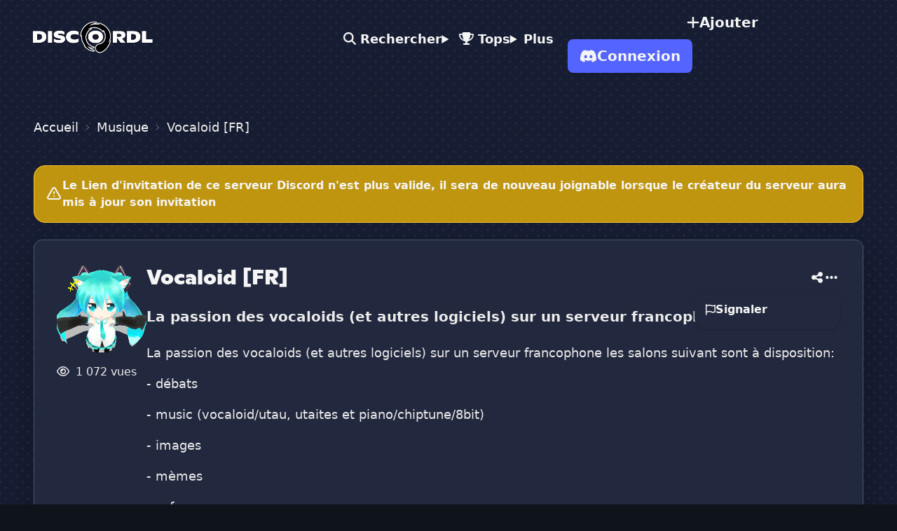

--- FILE ---
content_type: text/html; charset=UTF-8
request_url: https://www.discordl.org/serveurs/344481740548472862
body_size: 17021
content:
<!DOCTYPE html>
<html lang="fr" dir="ltr" class="bg-couleur-base">
<head>
    <meta charset="utf-8">
    <meta name="viewport" content="width=device-width, initial-scale=1">
    <meta http-equiv="X-UA-Compatible" content="IE=edge">

    <title>Vocaloid [FR] – Serveur Discord à Rejoindre en 2026</title>

    <link rel="canonical" href="https://www.discordl.org/serveurs/344481740548472862">

    <meta name="description" content="Découvre le serveur Vocaloid [FR] (Musique). La passion des vocaloids (et autres logiciels) sur un serveur francophone">
    <meta name="keywords" content="vocaloid,music">
    <meta name="robots" content="noindex, nofollow">

    <meta property="og:title" content="Vocaloid [FR] – Serveur Discord à Rejoindre en 2026">
    <meta property="og:type" content="website">
    <meta property="og:url" content="https://www.discordl.org/serveurs/344481740548472862">
    <meta property="og:image" content="https://www.discordl.org/images/logos/banniere_discordl.png">
    <meta property="og:site_name" content="DiscordL">
    <meta property="og:description" content="Découvre le serveur Vocaloid [FR] (Musique). La passion des vocaloids (et autres logiciels) sur un serveur francophone">

    <meta name="twitter:card" content="summary">
    <meta name="twitter:description" content="Découvre le serveur Vocaloid [FR] (Musique). La passion des vocaloids (et autres logiciels) sur un serveur francophone">
    <meta name="twitter:title" content="Vocaloid [FR] – Serveur Discord à Rejoindre en 2026">
    <meta name="twitter:site" content="https://www.discordl.org">
    <meta name="twitter:image" content="https://www.discordl.org/images/logos/banniere_discordl.png">
    <meta name="twitter:creator" content="@DiscordLorg">

    <!-- Favicon -->
    <link rel="icon" type="image/png" href="/images/favicon/favicon-96x96.png" sizes="96x96">
    <link rel="icon" type="image/svg+xml" href="/images/favicon/favicon.svg">
    <link rel="shortcut icon" href="/images/favicon/favicon.ico">
    <link rel="apple-touch-icon" sizes="180x180" href="/images/favicon/apple-touch-icon.png">
    <meta name="apple-mobile-web-app-title" content="DiscordL">
    <link rel="manifest" href="/images/favicon/site.webmanifest">

    <meta name="csrf-token" content="Ka5ceG6DG6RQHKG7dwu8OdKr4s2hWLKtShaXgueW">

    <!-- Fonts -->
    <link rel="preload" as="style" href="https://www.discordl.org/build/assets/app-BIUCGOYM.css" /><link rel="modulepreload" href="https://www.discordl.org/build/assets/app-T1DpEqax.js" /><link rel="stylesheet" href="https://www.discordl.org/build/assets/app-BIUCGOYM.css" /><script type="module" src="https://www.discordl.org/build/assets/app-T1DpEqax.js"></script>
    <!-- Font Awesome -->
    <script src="https://www.discordl.org/fa/js/all.min.js" crossorigin="anonymous" defer></script>

    <!-- Jquery -->
    <script src="https://code.jquery.com/jquery-3.7.1.min.js"
    integrity="sha256-/JqT3SQfawRcv/BIHPThkBvs0OEvtFFmqPF/lYI/Cxo=" crossorigin="anonymous"></script>

    <!-- Google tag (gtag.js) -->
    <script async src="https://www.googletagmanager.com/gtag/js?id=G-Y7YWJS2CD6"></script>
    <script>
    window.dataLayer = window.dataLayer || [];
    function gtag(){dataLayer.push(arguments);}
    gtag('js', new Date());

    gtag('config', 'G-Y7YWJS2CD6');
    </script>

    
    <style>
    .animate-highlight {
        animation-duration: 0.8s;
        animation-timing-function: ease;
        animation-name: highlight-votes;
    }

    @keyframes highlight-votes {
        0% {
            color: #5865F2;
        }

        100% {
            color: inherit;
        }
    }
</style>

    
    <script type="application/ld+json">
        {
            "@context": "https://schema.org",
            "@type": "Organization",
            "name": "DiscordL",
            "alternateName": "DiscordL.org",
            "url": "https://www.discordl.org",
            "description": "Liste de serveurs Discord pour découvrir des communautés actives : Gaming, Mangas, RP &amp; plus. Trouve des serveurs facilement sur DiscordL.org !",
            "logo": "https://www.discordl.org/images/logos/discordl.png",
            "contactPoint": {
                "@type": "ContactPoint",
                "contactType": "support",
                "url": "https://www.discordl.org/contact",
                "availableLanguage": ["Français"]
            },
            "sameAs": [
                "https://x.com/DiscordLorg",
                "https://discord.com/invite/BB5pMFT"
            ]
        }
    </script>

    <script type="application/ld+json">
{
    "@context": "https://schema.org",
    "@type": "SoftwareApplication",
    "name": "Vocaloid [FR]",
    "operatingSystem": "Discord",
    "applicationCategory": "SocialNetworking",
    "url": "https://www.discordl.org/serveurs/344481740548472862",
    "image": "https://srv.discordl.org/3/344481740548472862/a_a1cc75643cb5c173dcd38a9aae3d7f0d.png",
    "description": "La passion des vocaloids (et autres logiciels) sur un serveur francophone",
    "offers": {
        "@type": "Offer",
        "price": "0",
        "priceCurrency": "EUR"
        }
    }
</script>

    <style>
        .grecaptcha-badge { 
            visibility: hidden;
        }
    </style>

</head>
    
<body class="relative w-full bg-arriere-plan">

    <div
        class="pattern-cross pattern-gray-500 z-0 pattern-bg-arriere-plan pattern-opacity-20 pattern-size-4 absolute top-0 left-0 right-0 bottom-0">
    </div>

    <div class="top-0 sticky z-50">
        <header id="navbar" class="transition-all duration-200 ease-in-out">
    <div class="navbar pe-4 md:px-7">
        <div class="navbar-start">
            <a href="https://www.discordl.org" class="btn btn-ghost text-couleur-texte-principale text-xl">
                <img src="https://www.discordl.org/images/logos/discordl.png" alt="Logo de DiscordL.org"
                    class="w-full max-w-[125px] sm:max-w-[150px] md:max-w-[175px] h-auto">
            </a>
        </div>
        <div class="navbar-center hidden lg:flex">
            <ul class="menu menu-horizontal text-couleur-texte-principale font-semibold text-lg px-1 z-50">
                <li>
                    <a id="recherche_navbar" class="focus:text-couleur-texte-principale"
                        href="https://www.discordl.org#recherche">
                        <i class="fa-solid fa-magnifying-glass"></i> Rechercher
                    </a>
                </li>
                <li>
                    <details>
                        <summary id="navbar_drop_tops">
                            <i class="fa-solid fa-trophy"></i> Tops
                        </summary>
                        <ul class="p-2 w-max text-couleur-texte-principale bg-couleur-card-bg-2 text-base">
                            <li>
                                <a class="hover:bg-couleur-card-bg-3 focus:bg-couleur-texte-principale"
                                    href="https://www.discordl.org/top/hebdo">
                                    <i class="fa-solid fa-ranking-star"></i> Hebdo
                                </a>
                            </li>
                            <li>
                                <a class="hover:bg-couleur-card-bg-3 focus:bg-couleur-texte-principale"
                                    rel="nofollow"
                                    href="https://www.discordl.org/top/histo">
                                    <i class="fa-solid fa-ranking-star"></i> Histo
                                </a>
                            </li>
                        </ul>
                    </details>
                </li>
                <li>
                    <details>
                        <summary id="navbar_drop_plus">Plus</summary>
                        <ul class="p-2 w-max text-couleur-texte-principale bg-couleur-card-bg-2 text-base">
                            <li>
                                <a class="hover:bg-couleur-card-bg-3 focus:bg-couleur-texte-principale"
                                    rel="nofollow"
                                    href="https://www.discordl.org/pub?source=navbar">
                                    <i class="fa-solid fa-star"></i> Mise en Avant
                                </a>
                            </li>
                            <li>
                                <a class="hover:bg-couleur-card-bg-3 focus:bg-couleur-texte-principale"
                                    rel="nofollow"
                                    href="https://www.discordl.org/premium?source=navbar">
                                    <i class="fa-solid fa-crown"></i> Membre Premium
                                </a>
                            </li>
                            <li>
                                <a class="hover:bg-couleur-card-bg-3 focus:bg-couleur-texte-principale"
                                    rel="nofollow"
                                    href="https://www.discordl.org/boutique">
                                    <i class="fa-solid fa-gift"></i> Boutique de Points
                                </a>
                            </li>
                            <li>
                                <a class="hover:bg-couleur-card-bg-3 focus:bg-couleur-texte-principale"
                                    href="https://www.discordl.org/blog">
                                    <i class="fa-solid fa-comment"></i> Blog
                                </a>
                            </li>
                            <li>
                                <a class="hover:bg-couleur-card-bg-3 focus:bg-couleur-texte-principale"
                                    rel="nofollow"
                                    href="https://www.discordl.org/contact">
                                    <i class="fa-solid fa-paper-plane"></i> Contact
                                </a>
                            </li>
                        </ul>
                    </details>
                </li>
            </ul>
        </div>
        <div class="navbar-end space-x-4 md:space-x-6 lg:space-x-4">
            <div class="dropdown lg:hidden">
                <div tabindex="0" role="button" class="text-couleur-texte-principale text-xl lg:hidden">
                    <i class="fa-solid fa-bars"></i>
                </div>
                <ul tabindex="0"
                    class="menu menu-compact dropdown-content mt-3 p-2 shadow bg-couleur-card-bg-2 rounded-box w-52 text-couleur-texte-principale font-semibold text-base left-1/2 -translate-x-1/2">
                    <li>
                        <a href="https://www.discordl.org#recherche">
                            <i class="fa-solid fa-magnifying-glass"></i> Rechercher
                        </a>
                    </li>
                    <li>
                        <a href="https://www.discordl.org/formules" rel="nofollow">
                            <i class="fa-solid fa-plus"></i> Ajoute ton Serveur
                        </a>
                    </li>
                    <li>
                        <details>
                            <summary><i class="fa-solid fa-trophy"></i> Tops</summary>
                            <ul>
                                <li>
                                    <a href="https://www.discordl.org/top/hebdo">
                                      <i class="fa-solid fa-ranking-star"></i> Hebdo
                                    </a>
                                </li>
                                <li>
                                    <a href="https://www.discordl.org/top/histo" rel="nofollow">
                                      <i class="fa-solid fa-ranking-star"></i> Histo
                                    </a>
                                </li>
                            </ul>
                        </details>
                    </li>
                    <li>
                        <details>
                            <summary>Plus</summary>
                            <ul>
                                <li>
                                    <a href="https://www.discordl.org/pub?source=navbar" rel="nofollow">
                                      <i class="fa-solid fa-star"></i> Mise en Avant
                                    </a>
                                </li>
                                <li>
                                    <a href="https://www.discordl.org/premium?source=navbar" rel="nofollow">
                                      <i class="fa-solid fa-crown"></i> Membre Premium
                                    </a>
                                </li>
                                <li>
                                    <a href="https://www.discordl.org/boutique" rel="nofollow">
                                      <i class="fa-solid fa-gift"></i> Boutique de Points
                                    </a>
                                </li>
                                <li>
                                    <a href="https://www.discordl.org/blog">
                                      <i class="fa-solid fa-comment"></i> Blog
                                    </a>
                                </li>
                                <li>
                                    <a href="https://www.discordl.org/contact" rel="nofollow">
                                      <i class="fa-solid fa-paper-plane"></i> Contact
                                    </a>
                                </li>
                            </ul>
                        </details>
                    </li>
                                    </ul>
            </div>
            <a href="https://www.discordl.org/formules" rel="nofollow"
                class="hidden lg:flex btn btn-ghost text-couleur-texte-principale text-base lg:text-xl border border-transparent font-semibold hover:border-couleur-texte-principale">
                <i class="fa-solid fa-plus"></i>
                <span class="hidden 2xl:block">Ajoute ton Serveur</span>
                <span class="block 2xl:hidden">Ajouter</span>
            </a>
                            
                <a href="https://www.discordl.org/oauth/discord" rel="nofollow"
                    class="btn bg-couleur-accent-principale border border-transparent text-couleur-texte-principale text-base 
                    min-h-10 h-10 px-2 md:text-xl md:h-12 md:px-4 hover:bg-transparent">
                    <i class="fa-brands fa-discord"></i> Connexion
                </a>
                    </div>
    </div>
</header>
    </div>

    <div class="relative">
        <div class="p-6 md:p-12 mb-2">

    <div class="mb-8">
        <nav aria-label="breadcrumb" class="breadcrumbs text-base text-couleur-texte-principale md:text-lg">
    <ol itemscope itemtype="https://schema.org/BreadcrumbList">
        <li itemprop="itemListElement" itemscope itemtype="https://schema.org/ListItem">
            
            <a itemprop="item" href="https://www.discordl.org">
                <span itemprop="name">Accueil</span>
            </a>
            <meta itemprop="position" content="1" />
        </li>
                
        
                <li itemprop="itemListElement" itemscope itemtype="https://schema.org/ListItem">
            <a itemprop="item" href="https://www.discordl.org/serveurs/musique">
                <span itemprop="name">Musique</span>
            </a>
            <meta itemprop="position" content="2" />
        </li>
                <li class="text-couleur-texte-secondaire" itemprop="itemListElement" itemscope
            itemtype="https://schema.org/ListItem" aria-current="page">
            <span itemprop="name">Vocaloid [FR]</span>
            <meta itemprop="position" content="3" />
        </li>
            </ol>
</nav>    </div>

    <div class="lg:max-w-[1250px] lg:block lg:m-auto">

        
            
                            <div role="alert" class="flex alert alert-warning bg-yellow-500/80 mb-6">
                    <svg xmlns="http://www.w3.org/2000/svg"
                        class="h-5 w-5 md:h-6 md:w-6 shrink-0 stroke-current text-couleur-texte-principale" fill="none"
                        viewBox="0 0 24 24">
                        <path stroke-linecap="round" stroke-linejoin="round" stroke-width="2"
                            d="M12 9v2m0 4h.01m-6.938 4h13.856c1.54 0 2.502-1.667 1.732-3L13.732 4c-.77-1.333-2.694-1.333-3.464 0L3.34 16c-.77 1.333.192 3 1.732 3z" />
                    </svg>
                                            <span class="text-couleur-texte-principale font-semibold text-sm md:text-base">Le Lien d'invitation de ce serveur
                            Discord n'est plus valide, il sera de nouveau joignable lorsque le créateur du serveur aura
                            mis à jour son invitation</span>
                                    </div>
            
            <div
                class="relative border border-couleur-card-border-1 bg-couleur-card-bg-1 rounded-xl p-8 shadow-2xl overflow-hidden">
                                <div class="relative">
                    <div class="block lg:flex lg:gap-12">
                        <div class="flex justify-start align-middle gap-x-4 lg:block">

                            <div class="avatar mb-2 items-baseline">
                                <div class="icon rounded-xl transition cursor-pointer hover:scale-110">
                                    <div class="relative w-24 h-24 md:w-32 md:h-32">
                                        <span
                                            class="loading loading-spinner loading-lg text-couleur-texte-secondaire absolute inset-0 m-auto"></span>
                                        <img id="preview-image" 
                                        alt="Icône du serveur Vocaloid [FR]"
                                        class="opacity-0 lazy-image z-99"
                                            
                                                 
                                                    data-url="https://cdn.discordapp.com/icons/344481740548472862/a_a1cc75643cb5c173dcd38a9aae3d7f0d.png?size=512"
                                                                                                
                                                data-src="https://srv.discordl.org/3/344481740548472862/a_a1cc75643cb5c173dcd38a9aae3d7f0d.png"
                                                                                    >
                                    </div>
                                </div>
                            </div>

                            <div class="space-y-1.5 mt-7 align-middle text-sm w-max lg:grid lg:mt-2 lg:text-base">
                                                                <div class="text-couleur-texte-secondaire"><i
                                        class="fa-regular fa-eye text-couleur-texte-secondaire mr-1"></i>
                                    1 072 vues</div>
                            </div>

                        </div>
                        <div class="w-full">
                            <div class="mb-2">
                                <div
                                    class="my-2 flex items-center justify-between w-full text-couleur-texte-principale text-lg lg:mb-6 lg:my-0 lg:text-3xl">
                                    <h1 class="text-xl lg:text-3xl">
                                        Vocaloid [FR]
                                    </h1>
                                    <div class="flex justify-end items-baseline gap-x-3 md:gap-x-5 ml-4">
                                        <div onclick="social_modal.showModal()" role="button" class="tooltip"
                                            data-tip="Partager ce serveur">
                                            <i class="fa-solid fa-share-nodes text-lg"></i>
                                        </div>
                                        <div class="dropdown">
                                            <div tabindex="0" role="button" class="m-1 text-xl">
                                                <i class="fa-solid fa-ellipsis"></i>
                                            </div>
                                            <div tabindex="0"
                                                class="dropdown-content menu bg-couleur-card-bg-2 rounded-box z-[1] w-52 p-4 shadow text-base font-semibold text-couleur-texte-principale absolute right-0 max-w-[90vw]">
                                                <a href="https://www.discordl.org/contact?action=report_srv&guild_id=344481740548472862&creator_id=191092573203333120"
                                                    class="flex items-center gap-x-2.5" rel="nofollow">
                                                    <i class="fa-regular fa-flag"></i> Signaler
                                                </a>
                                            </div>
                                        </div>
                                    </div>
                                </div>
                            </div>
                            <div>
                                <p class="text-base text-couleur-texte-secondaire font-semibold lg:text-xl">
                                    La passion des vocaloids (et autres logiciels) sur un serveur francophone
                                </p>
                            </div>
                            <div class="mt-6">
                                <div class="break-all text-base text-couleur-texte-secondaire font-normal lg:text-lg">
                                    <p class="mb-4">La passion des vocaloids (et autres logiciels) sur un serveur francophone les salons suivant sont à disposition:</p>
<p class="mb-4">- débats</p>
<p class="mb-4">- music (vocaloid/utau, utaites et piano/chiptune/8bit)</p>
<p class="mb-4">- images</p>
<p class="mb-4">- mèmes</p>
<p class="mb-4">- nsfw</p>
<p class="mb-4">pour plus d&#039;info sur les vocaloids:</p>
<p class="mb-4">https://www.youtube.com/watch?v=l4f2qe_xwty</p>                                </div>
                            </div>
                        </div>
                    </div>
                    <div
                        class="mt-10 block m-auto space-y-6 md:mt-6 md:space-y-0 md:grid md:grid-rows-1 md:grid-flow-col md:gap-4 md:content-center text-left text-couleur-texte-principale">
                                                    <div>
                                <h4 class="mb-2">
                                                                            Créateur·rice
                                                                    </h4>
                                <div class="avatar flex items-center mt-3 justify-start lg:mt-0 gap-x-2">
                                                                        <div class="relative w-8 h-8">
                                        <!-- Spinner -->
                                        <span
                                            class="loading loading-spinner loading-sm text-couleur-texte-secondaire absolute inset-0 m-auto"></span>

                                        <!-- Image -->
                                        <img class="rounded-full w-full h-full shadow opacity-0 lazy-image"
                                            alt="Avatar de Gaǥล"
                                             data-src="https://usr.discordl.org/1/191092573203333120/5ceb0d9a72124e579e3b3e7a46db273f.png"
                                                >
                                    </div>
                                                                            <a href="https://www.discordl.org/users/191092573203333120" rel="nofollow"
                                            class="text-couleur-texte-secondaire hover:text-couleur-texte-principale">Gaǥล</a>
                                                                    </div>
                            </div>
                                                <div>
                            <h4 class="mb-2">Informations</h4>
                            <div class="grid space-y-1 text-couleur-texte-secondaire">
                                <div class="flex gap-x-1.5 items-center justify-start lg:tooltip lg:mr-auto" data-tip="Date d'ajout">
                                    <i class="fa-regular fa-clock"></i> 10 mai 2020
                                </div>
                                <div class="lg:tooltip lg:mr-auto" data-tip="Pays">
                                                                        <a class="flex items-center gap-x-1.5 justify-start hover:text-couleur-texte-principale"
                                        href="https://www.discordl.org/serveurs/fr"
                                        >
                                        <svg class="w-5" xmlns="http://www.w3.org/2000/svg" viewBox="0 5 36 26"><path fill="#ED2939" d="M36 27c0 2.209-1.791 4-4 4h-8V5h8c2.209 0 4 1.791 4 4v18z"/><path fill="#002495" d="M4 5C1.791 5 0 6.791 0 9v18c0 2.209 1.791 4 4 4h8V5H4z"/><path fill="#EEE" d="M12 5h12v26H12z"/></svg> France                                    </a>
                                </div>
                                <div class="lg:tooltip lg:mr-auto" data-tip="Formule du serveur">
                                    <div class="flex items-center justify-start gap-x-1.5">
                                        <img 
                                                                                    class="w-4" 
                                                                                alt="Icône du pack Gnome"
                                        src="https://www.discordl.org/images/packs/gnome_v2.png"> Gnome                                    </div>
                                </div>
                            </div>
                        </div>
                        <div>
                            <h4 class="mb-2">Tags</h4>
                            <div class="text-couleur-texte-secondaire flex flex-wrap gap-1 justify-start md:max-w-lg">
                                                                                                                                                    <a class="badge text-couleur-texte-secondaire bg-transparent text-sm mt-1 lg:text-base hover:text-couleur-texte-principale hover:border-couleur-texte-principale"
                                            href="https://www.discordl.org/serveurs/search/vocaloid"
                                             rel="nofollow" >
                                            vocaloid
                                        </a>
                                                                                                                    <a class="badge text-couleur-texte-secondaire bg-transparent text-sm mt-1 lg:text-base hover:text-couleur-texte-principale hover:border-couleur-texte-principale"
                                            href="https://www.discordl.org/serveurs/search/music"
                                             rel="nofollow" >
                                            music
                                        </a>
                                                                                                </div>
                        </div>
                        <div>
                            <h4 class="mb-2">Catégorie</h4>
                            <div class="text-couleur-texte-secondaire hover:text-couleur-texte-principale">
                                <a href="https://www.discordl.org/serveurs/musique">Musique</a>
                            </div>
                        </div>
                        <div>
                            <h4 class="mb-2">Votes</h4>
                            <span class="block text-couleur-texte-secondaire hover:text-couleur-texte-principale">
                                <i
                                    class="fa-regular fa-thumbs-up text-couleur-texte-secondaire mr-1"></i> 
                                    Hebdo : <span
                                    class="font-semibold"
                                    id="votes_hebdo">0</span>
                                </span>
                            <span class="block text-couleur-texte-secondaire hover:text-couleur-texte-principale">
                                <i
                                    class="fa-regular fa-thumbs-up text-couleur-texte-secondaire mr-1"></i> Histo : <span
                                    class="font-semibold"
                                    id="votes_histo">0</span>
                            </span>
                        </div>
                    </div>
                </div>
            </div>
            <div id="section_rejoindre">
                <div class="mt-6">
                    <div class="block space-y-4 w-full mt-4 md:flex md:space-x-4 md:space-y-0">

                        <!-- Rejoindre -->
                                                    <button
                                class="flex-1 w-full btn cursor-not-allowed bg-gray-500 text-couleur-texte-secondaire text-lg lg:text-xl border border-none hover:bg-gray-500/80">
                                Rejoindre <i class="fa-solid fa-link-slash"></i>
                            </button>
                        
                        <!-- Voter -->
                        <button id="btn_modal_vote_1" onclick="btn_vote_modal.showModal();"
                            class="flex-1 w-full btn bg-couleur-accent-principale text-couleur-texte-principale text-lg lg:text-xl border border-transparent hover:bg-transparent">
                            Voter <i class="fa-regular fa-thumbs-up"></i>
                        </button>

                        <!-- Modal Vote -->
                        <dialog id="btn_vote_modal" class="modal">
                            <div class="modal-box bg-couleur-card-bg-1">
                                <div id="content_vote_modal">
                                    <form method="dialog">
                                        <button id="btn_vote_close"
                                            class="btn btn-sm btn-circle btn-ghost absolute right-2 top-2 text-couleur-texte-secondaire">✕</button>
                                    </form>
                                    <h3
                                        class="text-lg text-couleur-texte-principale md:text-2xl flex gap-x-2 items-center justify-center mb-2">
                                        Vote pour
                                        <span class="flex gap-x-2 items-center">
                                            Vocaloid [FR]
                                                                                            <img src="https://srv.discordl.org/3/344481740548472862/a_a1cc75643cb5c173dcd38a9aae3d7f0d.png"
                                                    class="w-9 h-9 md:w-10 md:h-10 rounded-full shadow"
                                                    alt="Icône du serveur Vocaloid [FR]">
                                                                                    </span>
                                    </h3>
                                    <div id="view_vote_modal">

                                        <div class="hidden" id="vote_step_1">
                                            <div class="flex justify-around my-4">
                                                <div class="text-center">
                                                    <div id="votes_hebdo_2"
                                                        class="font-bold text-lg text-couleur-texte-principale lg:text-2xl">
                                                        0</div>
                                                    <div class="text-couleur-texte-secondaire">Votes Hebdo</div>
                                                </div>
                                                <div class="text-center">
                                                    <div id="votes_histo_2"
                                                        class="font-bold text-lg text-couleur-texte-principale lg:text-2xl">
                                                        0</div>
                                                    <div class="text-couleur-texte-secondaire">Votes Histo</div>
                                                </div>
                                            </div>
                                            <div class="block m-auto text-center">
                                                <span class="font-semibold text-couleur-texte-principale">Dernier(s)
                                                    Votant(s)</span>
                                                <div id="last_votants" class="flex justify-center mt-1 gap-x-3">
                                                    <span
                                                        class="mt-2 block loading loading-spinner loading-md m-auto text-couleur-texte-principale"></span>
                                                </div>
                                            </div>
                                                                                            <a href="https://www.discordl.org/oauth/discord" rel="nofollow"
                                                    class="w-full mt-4 btn bg-couleur-accent-principale text-couleur-texte-principale text-lg border border-transparent hover:bg-transparent"><i
                                                        class="fa-brands fa-discord"></i> Connecte-toi pour voter</a>
                                                                                    </div>

                                        <div class="hidden" id="vote_step_2">
                                            <div class="block m-auto text-center">
                                                <div class="font-semibold text-lg text-couleur-texte-principale lg:text-xl"
                                                    id="title_step2">Combien de fois ?</div>
                                                <div class="text-couleur-texte-secondaire mt-1" id="section_step2">
                                                </div>
                                                <div class="hidden mt-4" id="section_link_vote">
                                                    <span class="text-couleur-texte-secondaire mt-2">Partage ce lien à
                                                        tes membres pour obtenir plus de votes : </span>
                                                    <div class="flex items-center space-x-2 !mt-2 w-full">
                                                        <input id="copy_link_3" type="text"
class="bg-gray-50 border border-gray-300 text-base text-black rounded-lg focus:ring-blue-500 focus:border-blue-500 block p-2.5 w-[250px] md:w-[500px]"
value="https://www.discordl.org/serveurs/344481740548472862#vote"
readonly>
<div id="tooltip_copy_link_3" class="tooltip"
data-tip="Copier le lien">
    <button
        class="btn bg-couleur-accent-principale text-couleur-texte-principale border border-transparent hover:bg-transparent"
        onclick="copyToClipboard(3, 'https://www.discordl.org/serveurs/344481740548472862#vote');">
        <i class="fa-regular fa-copy"></i>
    </button>
</div>
                                                    </div>
                                                </div>
                                                <div id="rack_btns_vote"
                                                    class="flex w-full flex-wrap items-start gap-3 justify-center mt-4 sm:flex-nowrap">
                                                </div>
                                                <div class="text-couleur-texte-secondaire mt-3 hidden"
                                                    id="section2_step2"></div>
                                            </div>
                                        </div>

                                        <div class="hidden" id="vote_step_3">
                                            <div class="block m-auto text-center">
                                                <div id="section_step3"
                                                    class="text-lg lg:text-xl text-couleur-texte-principale mt-3">Tu
                                                    viens de voter 
                                                    <span class="font-semibold">
                                                        <span id="nb_votes_step3"></span> fois
                                                    </span>, merci pour ton
                                                    aide <i class="fa-regular fa-thumbs-up ml-1"></i>
                                                    <div id="dl_coins_section"
                                                        class="hidden flex items-center gap-x-2 justify-center text-couleur-texte-secondaire mt-5 text-base">
                                                        <img class="w-8"
                                                            src="https://www.discordl.org/images/dl_coin.png"
                                                            alt="DL Coins">
                                                        <span>10 DL Coins obtenus pour avoir voté aujourd'hui</span>
                                                    </div>
                                                </div>
                                            </div>
                                        </div>
                                    </div>
                                </div>
                                <span id="spinner_vote_modal"
                                    class="hidden block loading loading-spinner loading-lg m-auto text-couleur-texte-principale"></span>
                            </div>
                        </dialog>
                        <!-- End Modal Vote -->

                                            </div>
                </div>
            </div>

            <div class="divider"></div>

            <div>
                <h2 class="text-xl text-couleur-texte-principale mb-4 lg:text-3xl">Classements</h2>

                <div class="text-couleur-texte-secondaire block lg:flex lg:flex-wrap">
                    <div
                        class="stats stats-vertical lg:stats-horizontal text-couleur-texte-principale bg-transparent lg:text-2xl">
                        
                        <div class="stat text-couleur-texte-secondaire">
                            <div class="stat-title text-couleur-texte-secondaire font-semibold mb-4">
                                <a href="https://www.discordl.org/top/hebdo">
                                    Top Hebdo <i class="fa-solid fa-ranking-star ml-1"></i>
                                </a>
                            </div>
                            <div class="stat-value text-couleur-texte-principale lg:text-5xl">
                                                                        ?
                                                                <span class="text-lg font-normal">/ sur 8 805
                                    serveur(s)</span>
                            </div>
                        </div>

                        <div class="stat text-couleur-texte-secondaire">
                            <div class="stat-title text-couleur-texte-secondaire font-semibold mb-4">
                                <a href="https://www.discordl.org/top/histo" rel="nofollow">
                                    Top Histo <i class="fa-solid fa-ranking-star ml-1"></i>
                                </a>
                            </div>
                            <div class="stat-value text-couleur-texte-principale lg:text-5xl">
                                                                        ?
                                                                <span class="text-lg font-normal">/ sur 8 805
                                    serveur(s)</span>
                            </div>
                        </div>

                        <div class="stat text-couleur-texte-secondaire">
                            <div class="stat-title text-couleur-texte-secondaire font-semibold mb-4">
                                <a href="https://www.discordl.org/top/hebdo/musique">
                                    Top Musique  <i class="fa-solid fa-compact-disc ml-1"></i>
                                </a>
                            </div>
                            <div class="stat-value text-couleur-texte-principale lg:text-5xl">
                                                                        ?
                                                                <span class="text-lg font-normal">/ sur 90
                                    serveur(s)</span>
                            </div>
                        </div>

                    </div>
                </div>

            </div>

            <div id="section_actu" class="divider"></div>

            <div class="overflow-hidden">
                <h2 class="text-xl text-couleur-texte-principale mb-6 lg:text-3xl">Quoi de Neuf ?</h2>
                <div class="space-y-8">
                                            <div class="text-couleur-texte-secondaire pb-3 text-lg lg:text-xl">Aucune actualité n'a encore
                            été publiée sur ce serveur</div>
                                    </div>
                            </div>

            <div id="section_avis" class="divider"></div>

            <div class="space-y-6">
                <h2 class="text-xl text-couleur-texte-principale lg:text-3xl">Avis</h2>
                <div class="space-y-6 md:flex md:gap-x-4 lg:gap-x-6 md:items-center pb-6">
                    <div
                        class="md:inline-block space-y-4 border border-white/25 bg-couleur-card-bg-1 rounded-lg p-5 shadow-md">
                        <span class="text-couleur-texte-secondaire text-2xl">Moyenne des notes</span>
                        <div class="flex items-center space-x-2">
                            <div>
                                <i class="fa-solid fa-star text-yellow-star shadow text-xl lg:text-4xl"></i>
                            </div>
                            <div class="text-couleur-texte-principale">
                                <span
                                    class="text-3xl font-semibold lg:text-4xl">0</span>
                                <span class="text-xl font-normal lg:text-2xl">/ 5</span>
                            </div>
                        </div>
                        <div class="text-couleur-texte-secondaire text-lg">0 évaluation(s)
                        </div>
                    </div>
                    <div class="md:flex-1">
                        <div class="flex items-center">
                            <a href="#" class="text-base font-medium text-couleur-texte-principale">5 <i
                                    class="fa-solid fa-star text-yellow-star"></i></a>
                            <div class="w-2/4 h-5 mx-4 bg-gray-200 rounded ">
                                <div
                                    class="h-5 bg-yellow-300 rounded"
                                    style="width: 0%;">
                                </div>
                            </div>
                            <span
                                class="text-sm font-medium text-couleur-texte-secondaire">0</span>
                        </div>
                        <div class="flex items-center mt-4">
                            <a href="#" class="text-base font-medium text-couleur-texte-principale">4 <i
                                    class="fa-solid fa-star text-yellow-star"></i></a>
                            <div class="w-2/4 h-5 mx-4 bg-gray-200 rounded ">
                                <div
                                    class="h-5 bg-yellow-300 rounded"
                                    style="width: 0%;">
                                </div>
                            </div>
                            <span
                                class="text-sm font-medium text-couleur-texte-secondaire">0</span>
                        </div>
                        <div class="flex items-center mt-4">
                            <a href="#" class="text-base font-medium text-couleur-texte-principale">3 <i
                                    class="fa-solid fa-star text-yellow-star"></i></a>
                            <div class="w-2/4 h-5 mx-4 bg-gray-200 rounded ">
                                <div
                                    class="h-5 bg-yellow-300 rounded"
                                    style="width: 0%;">
                                </div>
                            </div>
                            <span
                                class="text-sm font-medium text-couleur-texte-secondaire">0</span>
                        </div>
                        <div class="flex items-center mt-4">
                            <a href="#" class="text-base font-medium text-couleur-texte-principale">2 <i
                                    class="fa-solid fa-star text-yellow-star"></i></a>
                            <div class="w-2/4 h-5 mx-4 bg-gray-200 rounded ">
                                <div
                                    class="h-5 bg-yellow-300 rounded"
                                    style="width: 0%;">
                                </div>
                            </div>
                            <span
                                class="text-sm font-medium text-couleur-texte-secondaire">0</span>
                        </div>
                        <div class="flex items-center mt-4">
                            <a href="#" class="text-base font-medium text-couleur-texte-principale">1 <i
                                    class="fa-solid fa-star text-yellow-star"></i></a>
                            <div class="w-2/4 h-5 mx-4 bg-gray-200 rounded ">
                                <div
                                    class="h-5 bg-yellow-300 rounded"
                                    style="width: 0%;">
                                </div>
                            </div>
                            <span
                                class="text-sm font-medium text-couleur-texte-secondaire">0</span>
                        </div>
                    </div>
                </div>
                
                <div class="space-y-7">
                                            <div class="text-couleur-texte-secondaire pb-2 text-lg lg:text-xl">Aucun avis sur ce serveur à
                            ce jour</div>
                                                            </div>
                <div>
                                            <button id="create_avis_modal"
                            class="btn bg-couleur-accent-principale text-couleur-texte-principale text-lg border border-transparent lg:text-xl hover:bg-transparent">
                            Donne ton avis <i class="fa-regular fa-comment"></i>
                        </button>
                    
                    <!-- Modal Create / Modif Avis -->
                    <dialog id="btn_avis_modal" class="modal">
                        <div class="modal-box bg-couleur-card-bg-1">
                            <form method="dialog">
                                <button
                                    class="btn btn-sm btn-circle btn-ghost absolute right-2 top-2 text-couleur-texte-secondaire">✕</button>
                            </form>
                            <h3
                                class="text-lg text-couleur-texte-principale md:text-2xl flex gap-x-2 items-center justify-center my-2">
                                Ton avis sur
                                <span class="flex gap-x-2 items-center">
                                    Vocaloid [FR]
                                                                        <img src="https://srv.discordl.org/3/344481740548472862/a_a1cc75643cb5c173dcd38a9aae3d7f0d.png"
                                        class="w-9 h-9 md:w-10 md:h-10 rounded-full shadow"
                                        alt="Icône du serveur Vocaloid [FR]">
                                                                    </span>
                            </h3>
                                                                                                <a href="https://www.discordl.org/oauth/discord" rel="nofollow"
                                        class="w-full mt-2 md:mt-4 btn bg-couleur-accent-principale text-couleur-texte-principale text-base md:text-lg border border-transparent hover:bg-transparent"><i
                                            class="fa-brands fa-discord"></i> Connecte-toi pour poster un avis</a>
                                                                                    </div>
                    </dialog>
                    <!-- End Modal Create / Modif Avis -->

                    <!-- Modal Delete Avis -->
                    <dialog id="btn_avis_suppr_modal" class="modal">
                        <div class="modal-box bg-couleur-card-bg-1">
                            <form method="dialog">
                                <button
                                    class="btn btn-sm btn-circle btn-ghost absolute right-2 top-2 text-couleur-texte-secondaire">✕</button>
                            </form>
                            <h3 id="title_avis_suppr_modal"
                                class="text-lg text-couleur-texte-principale mb-4">Supprimer un avis</h3>
                            <div class="text-couleur-texte-principale space-y-4">
                                <div>
                                    <p id="content_avis_suppr_modal" class="text-base lg:text-lg">Es-tu sûr de vouloir supprimer ton avis de ce serveur ?</p>
                                </div>
                                <p class="hidden text-red-500 pb-2" id="error_avis_suppr"></p>
                                <button id="btn_suppr_avis"
                                    class="btn bg-red-500 w-full text-couleur-texte-principale border border-transparent text-base hover:bg-transparent">
                                    <span id="btn_content_suppr_avis">Supprimer</span>
                                    <span id="spinner_suppr_avis"
                                        class="hidden loading loading-spinner loading-sm m-auto text-couleur-texte-principale"></span>
                                </button>
                            </div>
                        </div>
                    </dialog>
                    <!-- End Modal Delete Avis -->

                </div>
                            </div>

            <div class="divider"></div>

            <h2 class="text-xl text-couleur-texte-principale mb-6 lg:text-3xl">Tu aimeras aussi</h2>

            <div id="slider-container" class="relative w-full mx-auto">

    <!-- Slider Container -->
    <div class="overflow-hidden">
        
        <div id="slider" class="flex flex-row gap-x-6 transition-transform duration-300 ease-out">

            
            <div id="slide" class="shrink-0 w-full min-[640px]:w-1/2 min-[1024px]:w-1/3 min-[1536px]:w-1/4 flex flex-col justify-between">

                                    <!-- Card Serveur -->
<div
    class="card bg-couleur-card-bg-1 border border-couleur-card-border-1 w-full h-full shadow-xl relative overflow-hidden transition transform duration-130 ease-in-out hover:bg-opacity-85">
    
    <div class="relative card-body p-5
    "">
            <div class="flex gap-6">
        <a href="https://www.discordl.org/serveurs/857671697955815435" rel="nofollow">
            <div class="avatar mb-2">
                <div class="w-20 h-20 rounded-full">
                    <span
                        class="loading loading-spinner loading-md text-couleur-texte-secondaire top-0 bottom-0 left-0 right-0 absolute m-auto"></span>
                    <img class="opacity-0 lazy-image z-99" alt="Icône du serveur Holy Smokes"
                                            data-src="https://srv.discordl.org/8/857671697955815435/a_74100f20eea5a9ffd6b2d9770cd9101e.png"
                                                            >
                </div>
                
            </div>
        </a>
        <div>
            <div class="flex items-center w-full">
                <a href="https://www.discordl.org/serveurs/857671697955815435">
                    <h3 class="card-title text-xl text-couleur-texte-principale font-normal">
                        Holy Smokes
                    </h3>
                </a>
            </div>
            <div class="grid mt-2 text-sm gap-y-1 text-left">
                                <div class="text-couleur-texte-secondaire"><i title="nombre de vues"
                        class="fa-regular fa-eye text-couleur-texte-secondaire mr-1"></i> 968 vues</div>
                            </div>
        </div>
    </div>
    <div class="block mt-2 mb-3 gap-x-1 items-center text-left">
                <div class="flex gap-x-2">
            <a href="https://www.discordl.org/serveurs/musique"
                class="text-couleur-texte-principale text-lg font-semibold">Musique</a>
                    </div>
        <div class="text-couleur-texte-secondaire">
            
                                    <a class="text-couleur-texte-secondaire mt-1"
                href="https://www.discordl.org/serveurs/search/music"
                 rel="nofollow" >
                music
            </a>

                            -
                
                                        <a class="text-couleur-texte-secondaire mt-1"
                href="https://www.discordl.org/serveurs/search/uzi"
                 rel="nofollow" >
                 uzi
            </a>

            
                                        </div>
    </div>

    <div class="text-couleur-texte-secondaire text-left mb-2">
        <p class="text-lg">
                        Trippie redd x lil uzi vert server
                    </p>
    </div>

    <div class="flex gap-4 justify-end mt-auto">
        <a href="https://www.discordl.org/serveurs/857671697955815435" rel="nofollow"
            class="btn border bg-transparent border-couleur-texte-secondaire text-couleur-texte-principale shadow-sm text-base md:text-lg hover:scale-105 hover:border-white hover:bg-transparent">
            Détails
        </a>
        <button id="btn_join_857671697955815435" data-name="Holy Smokes"
            data-code="WkhReHl5NnhZRQ==" data-guid="857671697955815435"
            data-icon="a_74100f20eea5a9ffd6b2d9770cd9101e" data-pack="1"
            class="btn bg-green-join text-couleur-texte-principale shadow-md text-base md:text-lg hover:scale-105 hover:bg-green-join/90 hover:border-white">
            Rejoindre
        </button>
    </div>
</div>
</div>
<!-- End Card Serveur -->                
            </div>

            
            <div id="slide" class="shrink-0 w-full min-[640px]:w-1/2 min-[1024px]:w-1/3 min-[1536px]:w-1/4 flex flex-col justify-between">

                                    <!-- Card Serveur -->
<div
    class="card bg-couleur-card-bg-1 border border-couleur-card-border-1 w-full h-full shadow-xl relative overflow-hidden transition transform duration-130 ease-in-out hover:bg-opacity-85">
    
    <div class="relative card-body p-5
    "">
            <div class="flex gap-6">
        <a href="https://www.discordl.org/serveurs/853575943171997707" rel="nofollow">
            <div class="avatar mb-2">
                <div class="w-20 h-20 rounded-full">
                    <span
                        class="loading loading-spinner loading-md text-couleur-texte-secondaire top-0 bottom-0 left-0 right-0 absolute m-auto"></span>
                    <img class="opacity-0 lazy-image z-99" alt="Icône du serveur ➖◾◾Sombres Plaisirs◾◾➖"
                                            data-src="https://srv.discordl.org/8/853575943171997707/e1bcc61ba6e2be5ec3b46a15871b70a4.png"
                                                            >
                </div>
                
            </div>
        </a>
        <div>
            <div class="flex items-center w-full">
                <a href="https://www.discordl.org/serveurs/853575943171997707">
                    <h3 class="card-title text-xl text-couleur-texte-principale font-normal">
                        ➖◾◾Sombres Plaisirs◾◾➖
                    </h3>
                </a>
            </div>
            <div class="grid mt-2 text-sm gap-y-1 text-left">
                                <div class="text-couleur-texte-secondaire"><i title="nombre de membres"
                        class="fa-regular fa-user text-emerald-300 mr-1"></i> 11 membres</div>
                                <div class="text-couleur-texte-secondaire"><i title="nombre de vues"
                        class="fa-regular fa-eye text-couleur-texte-secondaire mr-1"></i> 1 160 vues</div>
                            </div>
        </div>
    </div>
    <div class="block mt-2 mb-3 gap-x-1 items-center text-left">
                <div class="flex gap-x-2">
            <a href="https://www.discordl.org/serveurs/musique"
                class="text-couleur-texte-principale text-lg font-semibold">Musique</a>
                    </div>
        <div class="text-couleur-texte-secondaire">
            
                                    <a class="text-couleur-texte-secondaire mt-1"
                href="https://www.discordl.org/serveurs/search/musiques"
                 rel="nofollow" >
                musiques
            </a>

                            -
                
                                        <a class="text-couleur-texte-secondaire mt-1"
                href="https://www.discordl.org/serveurs/search/rencontres"
                 rel="nofollow" >
                 rencontres
            </a>

            
                                        </div>
    </div>

    <div class="text-couleur-texte-secondaire text-left mb-2">
        <p class="text-lg">
                        Serveur musical
                    </p>
    </div>

    <div class="flex gap-4 justify-end mt-auto">
        <a href="https://www.discordl.org/serveurs/853575943171997707" rel="nofollow"
            class="btn border bg-transparent border-couleur-texte-secondaire text-couleur-texte-principale shadow-sm text-base md:text-lg hover:scale-105 hover:border-white hover:bg-transparent">
            Détails
        </a>
        <button id="btn_join_853575943171997707" data-name="➖◾◾Sombres Plaisirs◾◾➖"
            data-code="dnBDd05Xejc2Uw==" data-guid="853575943171997707"
            data-icon="e1bcc61ba6e2be5ec3b46a15871b70a4" data-pack="1"
            class="btn bg-green-join text-couleur-texte-principale shadow-md text-base md:text-lg hover:scale-105 hover:bg-green-join/90 hover:border-white">
            Rejoindre
        </button>
    </div>
</div>
</div>
<!-- End Card Serveur -->                
            </div>

            
            <div id="slide" class="shrink-0 w-full min-[640px]:w-1/2 min-[1024px]:w-1/3 min-[1536px]:w-1/4 flex flex-col justify-between">

                                    <!-- Card Serveur -->
<div
    class="card bg-couleur-card-bg-1 border border-couleur-card-border-1 w-full h-full shadow-xl relative overflow-hidden transition transform duration-130 ease-in-out hover:bg-opacity-85">
    
    <div class="relative card-body p-5
    "">
            <div class="flex gap-6">
        <a href="https://www.discordl.org/serveurs/826034562843803648" rel="nofollow">
            <div class="avatar mb-2">
                <div class="w-20 h-20 rounded-full">
                    <span
                        class="loading loading-spinner loading-md text-couleur-texte-secondaire top-0 bottom-0 left-0 right-0 absolute m-auto"></span>
                    <img class="opacity-0 lazy-image z-99" alt="Icône du serveur Music Element"
                                            data-src="https://srv.discordl.org/8/826034562843803648/446c30eed2cc63ac1557cb0ce92b29c2.png"
                                                            >
                </div>
                
            </div>
        </a>
        <div>
            <div class="flex items-center w-full">
                <a href="https://www.discordl.org/serveurs/826034562843803648">
                    <h3 class="card-title text-xl text-couleur-texte-principale font-normal">
                        Music Element
                    </h3>
                </a>
            </div>
            <div class="grid mt-2 text-sm gap-y-1 text-left">
                                <div class="text-couleur-texte-secondaire"><i title="nombre de membres"
                        class="fa-regular fa-user text-emerald-300 mr-1"></i> 10 membres</div>
                                <div class="text-couleur-texte-secondaire"><i title="nombre de vues"
                        class="fa-regular fa-eye text-couleur-texte-secondaire mr-1"></i> 870 vues</div>
                            </div>
        </div>
    </div>
    <div class="block mt-2 mb-3 gap-x-1 items-center text-left">
                <div class="flex gap-x-2">
            <a href="https://www.discordl.org/serveurs/musique"
                class="text-couleur-texte-principale text-lg font-semibold">Musique</a>
                    </div>
        <div class="text-couleur-texte-secondaire">
            
                                    <a class="text-couleur-texte-secondaire mt-1"
                href="https://www.discordl.org/serveurs/search/serv"
                 rel="nofollow" >
                serv
            </a>

                            -
                
                                        <a class="text-couleur-texte-secondaire mt-1"
                href="https://www.discordl.org/serveurs/search/musique"
                 rel="nofollow" >
                 musique
            </a>

                            -
                
                                        <a class="text-couleur-texte-secondaire mt-1"
                href="https://www.discordl.org/serveurs/search/beat"
                 rel="nofollow" >
                 beat
            </a>

            
                                        </div>
    </div>

    <div class="text-couleur-texte-secondaire text-left mb-2">
        <p class="text-lg">
                        Serveur de partage de musique, de création
                    </p>
    </div>

    <div class="flex gap-4 justify-end mt-auto">
        <a href="https://www.discordl.org/serveurs/826034562843803648" rel="nofollow"
            class="btn border bg-transparent border-couleur-texte-secondaire text-couleur-texte-principale shadow-sm text-base md:text-lg hover:scale-105 hover:border-white hover:bg-transparent">
            Détails
        </a>
        <button id="btn_join_826034562843803648" data-name="Music Element"
            data-code="MkRQc21zQ2RVWA==" data-guid="826034562843803648"
            data-icon="446c30eed2cc63ac1557cb0ce92b29c2" data-pack="1"
            class="btn bg-green-join text-couleur-texte-principale shadow-md text-base md:text-lg hover:scale-105 hover:bg-green-join/90 hover:border-white">
            Rejoindre
        </button>
    </div>
</div>
</div>
<!-- End Card Serveur -->                
            </div>

            
            <div id="slide" class="shrink-0 w-full min-[640px]:w-1/2 min-[1024px]:w-1/3 min-[1536px]:w-1/4 flex flex-col justify-between">

                                    <!-- Card Serveur -->
<div
    class="card bg-couleur-card-bg-1 border border-couleur-card-border-1 w-full h-full shadow-xl relative overflow-hidden transition transform duration-130 ease-in-out hover:bg-opacity-85">
    
    <div class="relative card-body p-5
    "">
            <div class="flex gap-6">
        <a href="https://www.discordl.org/serveurs/920697412882944001" rel="nofollow">
            <div class="avatar mb-2">
                <div class="w-20 h-20 rounded-full">
                    <span
                        class="loading loading-spinner loading-md text-couleur-texte-secondaire top-0 bottom-0 left-0 right-0 absolute m-auto"></span>
                    <img class="opacity-0 lazy-image z-99" alt="Icône du serveur RePleX"
                                            data-src="https://srv.discordl.org/9/920697412882944001/4341a8ed5f8494ce81727dc3edfe7d37.png"
                                                            >
                </div>
                
            </div>
        </a>
        <div>
            <div class="flex items-center w-full">
                <a href="https://www.discordl.org/serveurs/920697412882944001">
                    <h3 class="card-title text-xl text-couleur-texte-principale font-normal">
                        RePleX
                    </h3>
                </a>
            </div>
            <div class="grid mt-2 text-sm gap-y-1 text-left">
                                <div class="text-couleur-texte-secondaire"><i title="nombre de membres"
                        class="fa-regular fa-user text-emerald-300 mr-1"></i> 28 membres</div>
                                <div class="text-couleur-texte-secondaire"><i title="nombre de vues"
                        class="fa-regular fa-eye text-couleur-texte-secondaire mr-1"></i> 1 001 vues</div>
                            </div>
        </div>
    </div>
    <div class="block mt-2 mb-3 gap-x-1 items-center text-left">
                <div class="flex gap-x-2">
            <a href="https://www.discordl.org/serveurs/musique"
                class="text-couleur-texte-principale text-lg font-semibold">Musique</a>
                    </div>
        <div class="text-couleur-texte-secondaire">
            
                                    <a class="text-couleur-texte-secondaire mt-1"
                href="https://www.discordl.org/serveurs/search/music"
                 rel="nofollow" >
                music
            </a>

                            -
                
                                        <a class="text-couleur-texte-secondaire mt-1"
                href="https://www.discordl.org/serveurs/search/amazing"
                 rel="nofollow" >
                 amazing
            </a>

            
                                        </div>
    </div>

    <div class="text-couleur-texte-secondaire text-left mb-2">
        <p class="text-lg">
                        We are a small server that&#039;s looking for some new and amazing members! we love music and art, so feel free to
                    </p>
    </div>

    <div class="flex gap-4 justify-end mt-auto">
        <a href="https://www.discordl.org/serveurs/920697412882944001" rel="nofollow"
            class="btn border bg-transparent border-couleur-texte-secondaire text-couleur-texte-principale shadow-sm text-base md:text-lg hover:scale-105 hover:border-white hover:bg-transparent">
            Détails
        </a>
        <button id="btn_join_920697412882944001" data-name="RePleX"
            data-code="MjM3VGNzN2RrUQ==" data-guid="920697412882944001"
            data-icon="4341a8ed5f8494ce81727dc3edfe7d37" data-pack="1"
            class="btn bg-green-join text-couleur-texte-principale shadow-md text-base md:text-lg hover:scale-105 hover:bg-green-join/90 hover:border-white">
            Rejoindre
        </button>
    </div>
</div>
</div>
<!-- End Card Serveur -->                
            </div>

            
            <div id="slide" class="shrink-0 w-full min-[640px]:w-1/2 min-[1024px]:w-1/3 min-[1536px]:w-1/4 flex flex-col justify-between">

                                    <!-- Card Serveur -->
<div
    class="card bg-couleur-card-bg-1 border border-couleur-card-border-1 w-full h-full shadow-xl relative overflow-hidden transition transform duration-130 ease-in-out hover:bg-opacity-85">
    
    <div class="relative card-body p-5
    "">
            <div class="flex gap-6">
        <a href="https://www.discordl.org/serveurs/1338542928812834836" rel="nofollow">
            <div class="avatar mb-2">
                <div class="w-20 h-20 rounded-full">
                    <span
                        class="loading loading-spinner loading-md text-couleur-texte-secondaire top-0 bottom-0 left-0 right-0 absolute m-auto"></span>
                    <img class="opacity-0 lazy-image z-99" alt="Icône du serveur Epic: The Musical VF"
                                            data-src="https://srv.discordl.org/1/1338542928812834836/389fd5338a44321702094c204168bc85.png"
                                                            loading="lazy"
                                        >
                </div>
                
            </div>
        </a>
        <div>
            <div class="flex items-center w-full">
                <a href="https://www.discordl.org/serveurs/1338542928812834836">
                    <h3 class="card-title text-xl text-couleur-texte-principale font-normal">
                        Epic: The Musical VF
                    </h3>
                </a>
            </div>
            <div class="grid mt-2 text-sm gap-y-1 text-left">
                                <div class="text-couleur-texte-secondaire"><i title="nombre de membres"
                        class="fa-regular fa-user text-emerald-300 mr-1"></i> 7 membres</div>
                                <div class="text-couleur-texte-secondaire"><i title="nombre de vues"
                        class="fa-regular fa-eye text-couleur-texte-secondaire mr-1"></i> 447 vues</div>
                            </div>
        </div>
    </div>
    <div class="block mt-2 mb-3 gap-x-1 items-center text-left">
                <div class="flex gap-x-2">
            <a href="https://www.discordl.org/serveurs/musique"
                class="text-couleur-texte-principale text-lg font-semibold">Musique</a>
                    </div>
        <div class="text-couleur-texte-secondaire">
            
                                    <a class="text-couleur-texte-secondaire mt-1"
                href="https://www.discordl.org/serveurs/search/musique"
                 rel="nofollow" >
                musique
            </a>

                            -
                
                                        <a class="text-couleur-texte-secondaire mt-1"
                href="https://www.discordl.org/serveurs/search/adaptation"
                 rel="nofollow" >
                 adaptation
            </a>

            
                                        </div>
    </div>

    <div class="text-couleur-texte-secondaire text-left mb-2">
        <p class="text-lg">
                        Nous sommes ravis de vous accueillir dans notre communauté dédiée à l&#039;univers d&#039;epic
                    </p>
    </div>

    <div class="flex gap-4 justify-end mt-auto">
        <a href="https://www.discordl.org/serveurs/1338542928812834836" rel="nofollow"
            class="btn border bg-transparent border-couleur-texte-secondaire text-couleur-texte-principale shadow-sm text-base md:text-lg hover:scale-105 hover:border-white hover:bg-transparent">
            Détails
        </a>
        <button id="btn_join_1338542928812834836" data-name="Epic: The Musical VF"
            data-code="OG5DYXJROXkyQQ==" data-guid="1338542928812834836"
            data-icon="389fd5338a44321702094c204168bc85" data-pack="1"
            class="btn bg-green-join text-couleur-texte-principale shadow-md text-base md:text-lg hover:scale-105 hover:bg-green-join/90 hover:border-white">
            Rejoindre
        </button>
    </div>
</div>
</div>
<!-- End Card Serveur -->                
            </div>

            
            <div id="slide" class="shrink-0 w-full min-[640px]:w-1/2 min-[1024px]:w-1/3 min-[1536px]:w-1/4 flex flex-col justify-between">

                                    <!-- Card Serveur -->
<div
    class="card bg-couleur-card-bg-1 border border-couleur-card-border-1 w-full h-full shadow-xl relative overflow-hidden transition transform duration-130 ease-in-out hover:bg-opacity-85">
    
    <div class="relative card-body p-5
    "">
            <div class="flex gap-6">
        <a href="https://www.discordl.org/serveurs/940900771225030687" rel="nofollow">
            <div class="avatar mb-2">
                <div class="w-20 h-20 rounded-full">
                    <span
                        class="loading loading-spinner loading-md text-couleur-texte-secondaire top-0 bottom-0 left-0 right-0 absolute m-auto"></span>
                    <img class="opacity-0 lazy-image z-99" alt="Icône du serveur New Wave"
                                            data-src="https://srv.discordl.org/9/940900771225030687/de668625394a18452332f5c8a13da8eb.png"
                                                            loading="lazy"
                                        >
                </div>
                
            </div>
        </a>
        <div>
            <div class="flex items-center w-full">
                <a href="https://www.discordl.org/serveurs/940900771225030687">
                    <h3 class="card-title text-xl text-couleur-texte-principale font-normal">
                        New Wave
                    </h3>
                </a>
            </div>
            <div class="grid mt-2 text-sm gap-y-1 text-left">
                                <div class="text-couleur-texte-secondaire"><i title="nombre de membres"
                        class="fa-regular fa-user text-emerald-300 mr-1"></i> 1 589 membres</div>
                                <div class="text-couleur-texte-secondaire"><i title="nombre de vues"
                        class="fa-regular fa-eye text-couleur-texte-secondaire mr-1"></i> 886 vues</div>
                            </div>
        </div>
    </div>
    <div class="block mt-2 mb-3 gap-x-1 items-center text-left">
                <div class="flex gap-x-2">
            <a href="https://www.discordl.org/serveurs/musique"
                class="text-couleur-texte-principale text-lg font-semibold">Musique</a>
                    </div>
        <div class="text-couleur-texte-secondaire">
            
                                    <a class="text-couleur-texte-secondaire mt-1"
                href="https://www.discordl.org/serveurs/search/music"
                 rel="nofollow" >
                music
            </a>

                            -
                
                                        <a class="text-couleur-texte-secondaire mt-1"
                href="https://www.discordl.org/serveurs/search/artists"
                 rel="nofollow" >
                 artists
            </a>

            
                                        </div>
    </div>

    <div class="text-couleur-texte-secondaire text-left mb-2">
        <p class="text-lg">
                        ✶ 𝘛𝘩𝘦 𝘕𝘦𝘸 𝘞𝘢𝘷𝘦 𝘚𝘦𝘳𝘷𝘦𝘳 - 𝘓𝘰𝘤𝘬 𝘐𝘯 ✶
                    </p>
    </div>

    <div class="flex gap-4 justify-end mt-auto">
        <a href="https://www.discordl.org/serveurs/940900771225030687" rel="nofollow"
            class="btn border bg-transparent border-couleur-texte-secondaire text-couleur-texte-principale shadow-sm text-base md:text-lg hover:scale-105 hover:border-white hover:bg-transparent">
            Détails
        </a>
        <button id="btn_join_940900771225030687" data-name="New Wave"
            data-code="dGN6YXhXbTRhbQ==" data-guid="940900771225030687"
            data-icon="de668625394a18452332f5c8a13da8eb" data-pack="1"
            class="btn bg-green-join text-couleur-texte-principale shadow-md text-base md:text-lg hover:scale-105 hover:bg-green-join/90 hover:border-white">
            Rejoindre
        </button>
    </div>
</div>
</div>
<!-- End Card Serveur -->                
            </div>

            
            <!-- Voir Plus Button -->
            <div id="seeMoreBtn" class="flex items-center p-0">
                <a
                    href="https://www.discordl.org/serveurs/musique"
                    class="btn bg-gray-100 border-transparent text-gray-800 font-medium cursor-pointer hover:bg-gray-300 text-lg px-2 py-1 lg:text-xl lg:px-3 lg:py-2 rounded-md shadow-md border"
                >
                    Voir Plus
                </a>
            </div>
            
        </div>

    </div>

    
        <!-- Navigation Buttons -->
        <button
            id="prevBtn"
            class="hidden absolute top-1/2 -left-6 transform -translate-y-1/2 px-3 py-1.5 md:px-4 md:py-2 rounded-full shadow-md bg-gray-100 hover:bg-gray-300"
        >
        <i class="fa-solid fa-chevron-left text-gray-800"></i>
        </button>
        <button
            id="nextBtn"
            class="absolute top-1/2 -right-6 transform -translate-y-1/2 px-3 py-1.5 md:px-4 md:py-2 rounded-full shadow-md bg-gray-100 hover:bg-gray-300"
        >
        <i class="fa-solid fa-chevron-right text-gray-800"></i>
        </button>

    
</div>
            <div class="divider"></div>

            

            <div id="faq" itemscope itemtype="https://schema.org/FAQPage">
                <h2 class="text-2xl md:text-3xl text-couleur-texte-principale">Questions fréquemment posées (FAQ)</h2>

                <div class="mt-8 space-y-6">

                    <div 
                        tabindex="0"
                        itemscope itemprop="mainEntity" itemtype="https://schema.org/Question" 
                        class="collapse collapse-arrow border border-couleur-card-border-1 bg-couleur-card-bg-2">
                        <h3 itemprop="name" class="collapse-title text-lg md:text-xl font-medium text-couleur-texte-principale">Quelle est la thématique du serveur Discord Vocaloid [FR] ?</h3>
                        <div 
                        itemscope itemprop="acceptedAnswer" itemtype="https://schema.org/Answer" 
                        class="collapse-content text-couleur-texte-secondaire text-base md:text-lg">
                            <div itemprop="text">
                                <p>
                                    <strong>Vocaloid [FR]</strong> est un serveur Discord classé dans la thématique <strong>Musique</strong>.
                                                                        
                                    Il réunit ses membres autour des sujets suivants : <strong>vocaloid, music</strong>.
                                                                    </p>
                            </div>
                        </div>
                    </div>

                    
                    
                    <div 
                        tabindex="0"
                        itemscope itemprop="mainEntity" itemtype="https://schema.org/Question" 
                        class="collapse collapse-arrow border border-couleur-card-border-1 bg-couleur-card-bg-2">
                        <h3 itemprop="name" class="collapse-title text-lg md:text-xl font-medium text-couleur-texte-principale">Comment rejoindre Vocaloid [FR] ?</h3>
                        <div 
                        itemscope itemprop="acceptedAnswer" itemtype="https://schema.org/Answer" 
                        class="collapse-content text-couleur-texte-secondaire text-base md:text-lg">
                            <div itemprop="text">
                                <p>Pour rejoindre <strong>Vocaloid [FR]</strong>, il faut cliquer sur le bouton <b>“Rejoindre”</b> disponible sur la page. Tu seras ensuite redirigé vers Discord et intégreras directement le serveur sur l'application.</p>
                            </div>
                        </div>
                    </div>

                    <div 
                        tabindex="0"
                        itemscope itemprop="mainEntity" itemtype="https://schema.org/Question" 
                        class="collapse collapse-arrow border border-couleur-card-border-1 bg-couleur-card-bg-2">
                        <h3 itemprop="name" class="collapse-title text-lg md:text-xl font-medium text-couleur-texte-principale">Est-ce que le serveur Vocaloid [FR] est tout public (SFW) ?</h3>
                        <div 
                        itemscope itemprop="acceptedAnswer" itemtype="https://schema.org/Answer" 
                        class="collapse-content text-couleur-texte-secondaire text-base md:text-lg">
                            <div itemprop="text">
                                <p>
                                                                        Oui, le serveur <strong>Vocaloid [FR]</strong> est <b>tout public (SFW)</b> et convient à tous les âges. Nous te recommandons tout de même de consulter les règles du serveur pour plus de détails.
                                                                    </p>
                            </div>
                        </div>
                    </div>

                    

                </div>
            </div>

            <!-- Modal Socials -->
            <dialog id="social_modal" class="modal">
                <div class="modal-box bg-couleur-card-bg-1">
                    <form method="dialog">
                        <button
                            class="btn btn-sm btn-circle btn-ghost absolute right-2 top-2 text-couleur-texte-secondaire">✕</button>
                    </form>
                    <h3
                        class="text-lg text-couleur-texte-principale md:text-2xl flex gap-x-2 items-center justify-center my-2">
                        Partager
                        <span class="flex gap-x-3 items-center">
                            Vocaloid [FR]
                                                        <img src="https://srv.discordl.org/3/344481740548472862/a_a1cc75643cb5c173dcd38a9aae3d7f0d.png"
                                class="w-9 h-9 md:w-10 md:h-10 rounded-full shadow"
                                alt="Icône du serveur Vocaloid [FR]">
                                                    </span>
                    </h3>
                    <div class="text-couleur-texte-principale space-y-4 mt-6 flex justify-center">
                        <div>
                            <div class="flex items-center space-x-4">
                                <div class="tooltip" data-tip="Partager sur X (Twitter)">
                                    <a href="https://twitter.com/intent/tweet?url=https://www.discordl.org/serveurs/344481740548472862&text=Vocaloid+%5BFR%5D"
                                        target="_blank" rel="nofollow noopener"
                                        class="btn bg-blue-500 text-white text-base border border-transparent hover:bg-transparent">
                                        <i class="fa-brands fa-x-twitter"></i>
                                    </a>
                                </div>
                                <div class="tooltip" data-tip="Partager sur Facebook">
                                    <a href="https://www.facebook.com/sharer/sharer.php?u=https://www.discordl.org/serveurs/344481740548472862"
                                        target="_blank" rel="nofollow noopener"
                                        class="btn bg-blue-700 text-white text-base border border-transparent hover:bg-transparent">
                                        <i class="fa-brands fa-facebook"></i>
                                    </a>
                                </div>
                                <div class="tooltip" data-tip="Partager sur WhatsApp">
                                    <a href="https://api.whatsapp.com/send?text=https://www.discordl.org/serveurs/344481740548472862"
                                        target="_blank" rel="nofollow noopener"
                                        class="btn bg-green-500 text-white text-base border border-transparent hover:bg-transparent">
                                        <i class="fa-brands fa-whatsapp"></i>
                                    </a>
                                </div>
                                <div class="tooltip" data-tip="Partager sur Reddit">
                                    <a href="https://www.reddit.com/submit?url=https://www.discordl.org/serveurs/344481740548472862&title=Vocaloid+%5BFR%5D"
                                        target="_blank" rel="nofollow noopener"
                                        class="btn bg-orange-500 text-white text-base border border-transparent hover:bg-transparent">
                                        <i class="fa-brands fa-reddit"></i>
                                    </a>
                                </div>
                                <div id="tooltip_copy_link_4" class="tooltip" data-tip="Copier le lien">
                                    <button
                                        class="btn bg-couleur-accent-principale text-couleur-texte-principale text-base border border-transparent hover:bg-transparent"
                                        onclick="copyToClipboard(null, 'https://www.discordl.org/serveurs/344481740548472862');">
                                        <i class="fa-regular fa-copy"></i>
                                    </button>
                                </div>
                            </div>
                        </div>
                    </div>
                </div>
            </dialog>
            <!-- End Modal Socials -->

            <!-- Modal pour la prévisualisation image -->
            <div id="imageModal"
                class="fixed inset-0 bg-black bg-opacity-50 hidden items-center justify-center z-50 transition-opacity duration-300 opacity-0">
                <div class="h-screen grid place-items-center">
                    <img id="modalImage" src="https://www.discordl.org/images/noicon.jpg" alt="Preview"
                        class="max-w-3xl max-h-[80vh] object-contain rounded-lg shadow-lg">
                    <button id="closeModal"
                        class="absolute top-2 right-2 bg-white rounded-full text-black px-2 py-0 text-2xl font-bold">
                        &times;
                    </button>
                </div>
            </div>
        
    </div>

</div>

    </div>

    <div class="relative pt-6">
        <footer class="bg-menu text-couleur-texte-secondaire border-t-2 border-couleur-texte-secondaire/30 pt-6">
    <div class="m-auto w-full md:px-6 xl:px-24 pt-3 pb-6 md:py-6 lg:max-w-screen-2xl">

        <div class="flex flex-col-reverse items-center text-center lg:flex-row lg:items-start lg:text-left lg:justify-between">
            
            
            <div class="md:max-w-sm my-10 px-2 lg:my-0 lg:me-12">
                <a 
                class="flex items-center justify-center gap-x-2 lg:justify-start" 
                href="https://www.discordl.org">
                    <img 
                    src="https://www.discordl.org/images/logos/discordl2.png" 
                    class="w-full max-w-[45px] sm:max-w-[50px] h-auto"
                    alt="Logo de DiscordL">
                    <h4
                        class="self-center text-2xl whitespace-nowrap uppercase text-couleur-texte-principale">
                        DiscordL</h4>
                </a>
                <p class="text-couleur-texte-secondaire text-base mt-3 px-2 max-w-xl lg:px-0">
                    Liste de serveurs Discord pour découvrir des communautés actives : Gaming, Mangas, RP &amp; plus. Trouve des serveurs facilement sur DiscordL.org !
                </p>
            </div>

            
            <div class="space-y-6 lg:grid lg:grid-cols-4 lg:space-y-0 lg:gap-12 xl:gap-20">
                <div>
                    <h4 class="mb-6 text-base text-couleur-texte-principale uppercase">Menus</h4>
                    <ul class="text-couleur-texte-secondaire text-base font-medium space-y-4">
                        <li>
                            <i class="fa-solid fa-house"></i> <a href="https://www.discordl.org"
                                class="hover:underline">Accueil</a>
                        </li>
                        <li>
                            <i class="fa-solid fa-robot"></i> <a href="https://www.discordl.org/bot"
                                class="hover:underline">Infos Bot</a>
                        </li>
                        <li>
                            <i class="fa-solid fa-plus"></i> <a href="https://www.discordl.org/formules"
                                class="hover:underline" rel="nofollow">Ajouter un Serveur</a>
                        </li>
                    </ul>
                </div>
                <div>
                    <h4 class="mb-6 text-base text-couleur-texte-principale uppercase">Informations</h4>
                    <ul class="text-couleur-texte-secondaire text-base font-medium space-y-4">
                        <li>
                            <i class="fa-solid fa-mug-hot"></i> <a href="https://www.discordl.org/partenaires"
                                class="hover:underline" rel="nofollow">Partenaires</a>
                        </li>
                        <li>
                            <i class="fa-solid fa-paper-plane"></i> <a href="https://www.discordl.org/contact"
                                class="hover:underline" rel="nofollow">Contact</a>
                        </li>
                    </ul>
                </div>
                <div>
                    <h4 class="mb-6 text-base text-couleur-texte-principale uppercase">Réseaux Sociaux</h4>
                    <ul class="text-couleur-texte-secondaire text-base font-medium space-y-4">
                        <li>
                            <i class="fa-brands fa-discord"></i> <a href="https://discord.com/invite/BB5pMFT"
                                target="_blank" rel="nofollow" class="hover:underline">Serveur Discord</a>
                        </li>
                        <li>
                            <i class="fa-brands fa-x-twitter"></i> <a href="https://x.com/DiscordLorg" target="_blank"
                                rel="nofollow" class="hover:underline">Twitter (X)</a>
                        </li>
                    </ul>
                </div>
                <div>
                    <h4 class="mb-6 text-base text-couleur-texte-principale uppercase">Autres</h4>
                    <ul class="text-couleur-texte-secondaire text-base font-medium space-y-4">
                        <li>
                            <i class="fa-solid fa-gavel"></i> <a href="https://www.discordl.org/mentions-legales"
                                class="hover:underline" rel="nofollow">Mentions légales</a>
                        </li>
                        <li>
                            <i class="fa-solid fa-users"></i> <a href="https://www.discordl.org/a-propos"
                                class="hover:underline" rel="nofollow">CGU</a>
                        </li>
                    </ul>
                </div>
            </div>
        </div>

        
        <div class="flex items-center justify-center mb-6 lg:mt-8 xl:mt-12 md:mb-0">
            <span class="text-couleur-texte-secondaire text-center">© 2026 DiscordL.org.
                Tous droits réservés.</span>
        </div>

    </div>
</footer>
    </div>

    <!-- Modal Join -->
    <!-- Modal Rejoindre -->
<dialog id="btn_join_modal" class="modal">
    <div id="gpack" class="modal-box">
        <form method="dialog">
            <button class="btn btn-sm btn-circle btn-ghost absolute right-2 top-2 text-couleur-texte-secondaire">✕</button>
        </form>
        <div class="flex items-center gap-x-2">
            <img id="gicon" src="https://www.discordl.org/images/noicon.jpg" class="rounded-full shadow w-20 md:w-24 lg:w-28" alt="Icône du serveur">
            <div class="block m-auto text-center">
                <div class="text-sm md:text-base lg:text-lg text-couleur-texte-secondaire">Tu vas être invité·e à rejoindre</div>
                <h3 id="gname_h3" class="mt-1 md:mt-2 text-couleur-texte-principale text-lg md:text-2xl lg:text-3xl">...</h3>
            </div>
        </div>
        <div class="flex gap-x-3 mt-7">
            <a 
            id="a_join" 
            href="#" 
            target="_blank" 
            rel="nofollow"
            class="flex-1 btn bg-green-join text-couleur-texte-principale border border-transparent text-lg md:text-xl md:hover:skeleton hover:bg-green-join hover:rounded-lg">
                Rejoindre
            </a>
        </div>
    </div>
</dialog>    <!-- End Modal Join -->

    
    <script src="https://www.google.com/recaptcha/api.js?render=6LeDiYsUAAAAAJGxhamdgCrVQl0Zm1j90nWGzDOA"></script>
    <script src="https://cdn.jsdelivr.net/npm/flowbite@3.1.2/dist/flowbite.min.js" defer></script>
    <script src="https://www.discordl.org/js/commun.js"></script>
    <script>
        $(document).ready(function() {

            $(document).on("click", "[id^='btn_join_']", function() {

                const name = $(this).data('name');
                const icon = $(this).data('icon');
                const code = $(this).data('code');
                const guild_id = $(this).data('guid').toString();
                const pack = $(this).data('pack');

                $("[id^='gname']").text($(this).data('name'));

                if (icon !== "")
                    $("#gicon").attr('src', 'https://srv.discordl.org/' + guild_id[0] + '/' +
                        guild_id + '/' + icon + '.png');
                else
                    $("#gicon").attr('src', 'https://www.discordl.org/images/noicon.jpg');

                $("#gicon").attr('alt', 'Icône du serveur ' + name);
                $("#gicon").attr('loading', 'lazy');

                $("#a_join").attr('href', 'https://www.discordl.org/join/' + guild_id + '/' + code);

                $("#gpack").removeClass().addClass('modal-box bg-couleur-card-bg-' + pack);

                btn_join_modal.showModal();

                $("#a_join").click(function() {

                    btn_join_modal.close();
                    $("#gicon").attr('src', '');

                });

            });

        });

        // $("[id^='navbar_drop_']").click(function() {

        //     const id = $(this).attr('id').split('_')[2];

        //     $("[id^='navbar_drop_']").next("ul").addClass('hidden');
        //     $("#navbar_drop_"+id).next("ul").removeClass('hidden');
        // });

        window.addEventListener('scroll', (e) => {
            if (window.scrollY > 0) {
                $("#navbar").removeClass('bg-transparent').addClass('bg-menu');
            } else {
                $("#navbar").removeClass('bg-menu').addClass('bg-transparent');
            }
        });
    </script>
    

    
<script src="https://www.discordl.org/js/slider_srv.js"></script>

    <script>
        document.addEventListener("DOMContentLoaded", () => {
            const image = document.getElementById('preview-image');
            const modal = document.getElementById('imageModal');
            const modalImage = document.getElementById('modalImage');
            const closeModal = document.getElementById('closeModal');

            const fadeIn = () => {
                modal.classList.remove('hidden');
                setTimeout(() => {
                    modal.classList.add('opacity-100');
                    modal.classList.remove('opacity-0');
                }, 10);
            };

            const fadeOut = () => {
                modal.classList.add('opacity-0');
                modal.classList.remove('opacity-100');
                setTimeout(() => {
                    modal.classList.add('hidden');
                }, 300); // Durée identique à `duration-300` de Tailwind
            };

            image.addEventListener('click', () => {
                
                if(image.dataset.url === undefined || image.dataset.url === "") return;

                modalImage.src = image.dataset.url;
                fadeIn();
            });

            imageModal.addEventListener('click', fadeOut);

            modal.addEventListener('click', (e) => {
                if (e.target === modal) {
                    fadeOut();
                }
            });

            showCtaJoin($(window));
        });

        //vote
        const guid = "344481740548472862";

        function animateCounter(selector, start, end, duration) {
            const element = document.querySelector(selector);
            if (!element) return;

            const range = end - start;
            const totalSteps = Math.abs(range); // Nombre de pas nécessaires
            const stepTime = duration / totalSteps; // Temps entre chaque pas

            let current = start;
            const increment = range > 0 ? 1 : -1;

            const updateCounter = () => {
                current += increment;
                $(element).text(current.toLocaleString('fr-FR')); // Ajout du formatage

                element.classList.add('animate-highlight');
                setTimeout(() => element.classList.remove('animate-highlight'), duration);

                if (current !== end) {
                    setTimeout(updateCounter, Math.max(stepTime, 50)); // Minimum 50ms entre incréments
                }
            };

            updateCounter();
        }


        const queryString = window.location.hash;

        if (queryString === "#vote") {
            btn_vote_modal.showModal();
            voteStep1();
        } else if (queryString === "#avis") btn_avis_modal.showModal();
        else if (queryString === "#share") social_modal.showModal();


        //1ère modal
        function voteStep1() {
            $("#vote_step_2").addClass("hidden");
            $("#vote_step_3").addClass("hidden");

            $("#vote_step_1").removeClass("hidden");

            let content = "";

            $.ajax({
                url: "https://www.discordl.org/ajax/vote/last_votants",
                type: "POST",
                headers: {
                    "X-CSRF-TOKEN": $('meta[name="csrf-token"]').attr('content')
                },
                data: {
                    guild_id: guid
                },
                success: function(data) {
                    if (data.users.length > 0) {
                        for (const user of data.users) {

                            const icon = user.avatar == "" ? "https://www.discordl.org/images/noicon.jpg" : `https://usr.discordl.org/${user.user_id[0]}/${user.user_id}/${user.avatar}.png`;

                            content += `                                                                             
                                    <div class="tooltip mt-2" data-tip="${user.pseudo} - ${user.nbvote} vote(s) au total">
                                        <a href="https://www.discordl.org/users/${user.user_id}" class="avatar" rel="nofollow">
                                            <div class="w-9 rounded-full">
                                                <img src="${icon}" alt="Avatar de ${user.pseudo}">
                                            </div>
                                        </a>
                                    </div>`;
                        }
                    } else {
                        content =
                            `<span class="mt-1 block text-couleur-texte-secondaire">Aucun vote pour le moment</span>`;
                    }

                    $("#last_votants").html(content);

                },
                error: function() {
                    $("#last_votants").html(
                        `<span class="mt-1 block text-couleur-texte-secondaire">Impossible de récupèrer les votants</span>`
                        );
                }
            });
        }

        //2ème modal
        function voteStep2() {
            $("#content_vote_modal").addClass("hidden");
            $("#spinner_vote_modal").removeClass("hidden");

            $("#rack_btns_vote").html("");

            const isOwner = $("#btn_vote_step1").data("owner");

            $.ajax({
                url: "https://www.discordl.org/ajax/vote/user",
                type: "POST",
                headers: {
                    "X-CSRF-TOKEN": $('meta[name="csrf-token"]').attr('content')
                },
                data: {
                    guild_id: guid
                },
                success: function(data) {
                    if (data.pack > 0) $("#section_step2").html(
                        `En tant que membre <span class="font-semibold">${data.nom_pack}</span>, tu as ${data.nb_votes_max} vote(s) maximum`
                        );
                    else $("#section_step2").html(
                        `En tant que membre classique, tu as ${data.nb_votes_max} vote maximum`);

                    $("#content_vote_modal").removeClass("hidden");
                    $("#spinner_vote_modal").addClass("hidden");

                    $("#vote_step_1").addClass("hidden");
                    $("#vote_step_3").addClass("hidden");

                    $("#vote_step_2").removeClass("hidden");

                    if (!data.depasse) {
                        const nb_votes_restants = data.nb_votes_max - data.nb_votes_actuels;

                        for (let i = 1; i <= nb_votes_restants; i++) {
                            $("#rack_btns_vote").append(
                                `<button id="b_vote_${i}" title="Voter ${i} fois" class="btn bg-couleur-accent-principale text-couleur-texte-principale text-lg border border-transparent hover:bg-couleur-accent-principale/90">X${i}</button>`
                                );
                        }

                        for (let i = nb_votes_restants + 1; i <= 4; i++) {
                            $("#rack_btns_vote").append(
                                `<button title="Tu ne peux pas voter ${i} fois" class="btn bg-gray-400 text-couleur-texte-principale text-lg border border-transparent cursor-not-allowed hover:bg-gray-400">X${i}</button>`
                                );
                        }

                        if (nb_votes_restants != data.nb_votes_max) {
                            $("#section2_step2").removeClass("hidden");

                            if (nb_votes_restants === 1) $("#section2_step2").text(
                                `${nb_votes_restants} vote restant pour ce serveur aujourd'hui`);
                            else $("#section2_step2").text(
                                `${nb_votes_restants} votes restants pour ce serveur aujourd'hui`);
                        }
                    } else {
                        $("#title_step2").text("");
                        $("#section_step2").html(
                            `Tu as atteint le nombre maximum de votes pour ce serveur aujourd'hui. Reviens demain pour voter à nouveau <i class="fa-regular fa-clock ml-0.5"></i>`
                            );

                        if (isOwner == 1) $("#section_link_vote").removeClass("hidden");
                    }

                },
                error: function() {
                    $("#content_vote_modal").removeClass("hidden");
                    $("#spinner_vote_modal").addClass("hidden");

                    $("#vote_step_1").addClass("hidden");
                    $("#vote_step_3").addClass("hidden");

                    $("#vote_step_2").removeClass("hidden");

                    $("#title_step2").text("");
                    $("#section_step2").html(`Une erreur est survenue, réessaye plus tard`);
                }
            });
        }

        //3ème modal
        function voteStep3(nb) {
            $("#content_vote_modal").addClass("hidden");
            $("#spinner_vote_modal").removeClass("hidden");

            $.ajax({
                url: "https://www.discordl.org/ajax/vote/submit",
                type: "POST",
                headers: {
                    "X-CSRF-TOKEN": $('meta[name="csrf-token"]').attr('content')
                },
                data: {
                    guild_id: guid,
                    nb_votes: nb
                },
                success: function(data) {
                    if (!data.isVoteToday) $("#dl_coins_section").removeClass("hidden");

                    $("#nb_votes_step3").text(data.nb_votes);

                    $("#content_vote_modal").removeClass("hidden");
                    $("#spinner_vote_modal").addClass("hidden");

                    $("#vote_step_1").addClass("hidden");
                    $("#vote_step_2").addClass("hidden");

                    $("#vote_step_3").removeClass("hidden");

                    //on ajoute un attr au bouton fermeture de modal
                    $("#btn_vote_close").attr("nb", nb);
                },
                error: function() {
                    $("#content_vote_modal").removeClass("hidden");
                    $("#spinner_vote_modal").addClass("hidden");

                    $("#vote_step_1").addClass("hidden");
                    $("#vote_step_2").addClass("hidden");

                    $("#vote_step_3").removeClass("hidden");

                    $("#section_step3").text("Une erreur est survenue, réessaye plus tard");
                }
            });
        }

        //déclenchée lors du clic sur le bouton de vote de la page
        $("[id^='btn_modal_vote_']").click(function() {
            voteStep1();
        });

        //déclenchée lors du clic sur le bouton "Voter" de la 1ère modal
        $("#btn_vote_step1").click(function() {
            voteStep2();
        });

        //déclenchée lors du clic sur le nombre de votes désiré de la 2ème modal
        $(document).on("click", "[id^='b_vote_']", function() {
            voteStep3($(this).attr("id").split("_")[2]);
        });

        $("#btn_vote_close").click(function() {
            $("#dl_coins_section").addClass("hidden");

            if ($(this).attr("nb")) {
                const nbVotes = $(this).attr("nb");

                const hebdoActuel = parseInt($("#votes_hebdo").text().replace(/\s/g, ""));
                const histoActuel = parseInt($("#votes_histo").text().replace(/\s/g, ""));

                const newHebdo = hebdoActuel + parseInt(nbVotes);
                const newHisto = histoActuel + parseInt(nbVotes);

                animateCounter("#votes_hebdo", hebdoActuel, newHebdo, 1300);
                animateCounter("#votes_histo", histoActuel, newHisto, 1300);

                $("#votes_hebdo_2").text(newHebdo.toLocaleString('fr-FR'));
                $("#votes_histo_2").text(newHisto.toLocaleString('fr-FR'));

                $(this).removeAttr("nb");
            }
        });

        //end vote

        //actu

        //create
        $("#post_modal").click(function() {

            $("#title_actu_modal").text("Poster une actualité");
            $("#btn_content_actu").text("Poster l'actualité");

            $("#titre_actu").val("");
            $("#contenu_actu").val("");

            $("#btn_modif_actu").attr("id", "btn_send_actu");

            //on masque les erreurs
            $("#error_actu").addClass("hidden");

            btn_actu_modal.showModal();
        });

        $("#btn_send_actu,#btn_modif_actu").click(function() {

            const id_btn = $(this).attr("id");

            let ajax_name = "create";
            let id = 0;

            if (id_btn === "btn_modif_actu") {
                ajax_name = "update";
                id = parseInt($(this).data("id"));
            }

            $("#error_actu").addClass("hidden");

            const title = $("#titre_actu").val();
            const content = $("#contenu_actu").val();

            if (title == "" || content == "") {
                $("#error_actu").removeClass("hidden");
                $("#error_actu").text("Tous les champs doivent être remplis");
                return;
            }

            if (title.length < 2 || title.length > 50) {
                $("#error_actu").removeClass("hidden");
                $("#error_actu").text("Le titre doit contenir entre 2 et 50 caractères");
                return;
            }

            if (content.length < 10) {
                $("#error_actu").removeClass("hidden");
                $("#error_actu").text("Le contenu doit contenir au moins 10 caractères");
                return;
            }

            $("#btn_content_actu").addClass("hidden");
            $("#spinner_actu").removeClass("hidden");

            $.ajax({
                url: "https://www.discordl.org/ajax/actu/" + ajax_name,
                type: "POST",
                headers: {
                    "X-CSRF-TOKEN": $('meta[name="csrf-token"]').attr('content')
                },
                data: {
                    id: id,
                    guild_id: guid,
                    title: title,
                    content: content
                },
                success: function(data) {
                    $("#btn_content_actu").removeClass("hidden");
                    $("#spinner_actu").addClass("hidden");

                    if (data.success) {
                        btn_actu_modal.close();

                        window.location.href = window.location.href.split('#')[0] + '#section_actu';
                        location.reload();
                    } else {
                        $("#error_actu").removeClass("hidden");
                        $("#error_actu").text("Une erreur est survenue, réessaye plus tard");
                    }
                },
                error: function() {
                    $("#btn_content_actu").removeClass("hidden");
                    $("#spinner_actu").addClass("hidden");

                    $("#error_actu").removeClass("hidden");
                    $("#error_actu").text("Une erreur est survenue, réessaye plus tard");
                }
            });
        });

        //delete

        $("[id^='delete_actu_']").click(function() {

            const id = $(this).attr("id").split("_")[2];
            const title = $("#title_actu_" + id).text();

            $("#btn_actu_suppr_nom_actu").text(title);

            $("#btn_suppr_actu").data("id", id);

            //on masque les erreurs
            $("#error_actu").addClass("hidden");

            btn_actu_suppr_modal.showModal();
        });

        $("#btn_suppr_actu").click(function() {

            $("#error_actu_suppr").addClass("hidden");

            const id = parseInt($(this).data("id"));

            if (!Number.isInteger(id) || id < 1) {
                $("#error_actu_suppr").removeClass("hidden");
                $("#error_actu_suppr").text("Une erreur est survenue, réessaye plus tard");
                return;
            }

            $("#btn_content_suppr_actu").addClass("hidden");
            $("#spinner_suppr_actu").removeClass("hidden");

            $.ajax({
                url: "https://www.discordl.org/ajax/actu/delete",
                type: "POST",
                headers: {
                    "X-CSRF-TOKEN": $('meta[name="csrf-token"]').attr('content')
                },
                data: {
                    id: id
                },
                success: function(data) {
                    $("#btn_content_suppr_actu").removeClass("hidden");
                    $("#spinner_suppr_actu").addClass("hidden");

                    if (data.success) {
                        btn_actu_suppr_modal.close();

                        window.location.href = window.location.href.split('#')[0] + '#section_actu';
                        location.reload();
                    } else {
                        $("#error_actu_suppr").removeClass("hidden");
                        $("#error_actu_suppr").text("Une erreur est survenue, réessaye plus tard");
                    }
                },
                error: function() {
                    $("#btn_content_suppr_actu").removeClass("hidden");
                    $("#spinner_suppr_actu").addClass("hidden");

                    $("#error_actu_suppr").removeClass("hidden");
                    $("#error_actu_suppr").text("Une erreur est survenue, réessaye plus tard");
                }
            });
        });

        //modif

        $("[id^='modif_actu_']").click(function() {

            const id = $(this).attr("id").split("_")[2];

            $("#title_actu_modal").text("Modifier une actualité");
            $("#btn_content_actu").text("Modifier l'actualité");

            $("#titre_actu").val($("#title_actu_" + id).text().trim());
            $("#contenu_actu").val($("#markdown_content_actu_" + id).text().trim());

            $("#btn_send_actu").attr("id", "btn_modif_actu");
            $("#btn_modif_actu").data("id", id);

            //on masque les erreurs
            $("#error_actu").addClass("hidden");

            btn_actu_modal.showModal();
        });


        //end actu

        //avis

        //create

        $("#create_avis_modal").click(function() {

            //on masque les erreurs
            $("#error_avis").addClass("hidden");

            btn_avis_modal.showModal();
        });

        $("#btn_send_avis,#btn_modif_avis").click(function() {

            const id_button = $(this).attr("id");

            let ajax_name = "create";

            if (id_button === "btn_modif_avis") ajax_name = "update";

            $("#error_avis").addClass("hidden");

            const comment = $("#comment_avis").val();

            //on recup le nombre d'étoiles
            const ratingNumber = calculRatingNumber();

            if (ratingNumber === 0 || comment === "") {
                $("#error_avis").removeClass("hidden");
                $("#error_avis").text("Tous les champs doivent être remplis");
                return;
            }

            if (ratingNumber < 1 || ratingNumber > 5) {
                $("#error_avis").removeClass("hidden");
                $("#error_avis").text("La note doit être comprise entre 1 et 5");
                return;
            }

            if (comment.length > 3000) {
                $("#error_avis").removeClass("hidden");
                $("#error_avis").text("Le commentaire est trop long (3000 caractères max)");
                return;
            }

            if (comment.length < 1) {
                $("#error_avis").removeClass("hidden");
                $("#error_avis").text("Le commentaire doit contenir au moins 1 caractère");
                return;
            }

            $("#btn_content_avis").addClass("hidden");
            $("#spinner_avis").removeClass("hidden");

            $.ajax({
                url: "https://www.discordl.org/ajax/avis/" + ajax_name,
                type: "POST",
                headers: {
                    "X-CSRF-TOKEN": $('meta[name="csrf-token"]').attr('content')
                },
                data: {
                    guild_id: guid,
                    ratingNumber: ratingNumber,
                    comment: comment
                },
                success: function(data) {
                    $("#btn_content_avis").removeClass("hidden");
                    $("#spinner_avis").addClass("hidden");

                    if (data.success) {
                        btn_avis_modal.close();

                        window.location.href = window.location.href.split('#')[0] + '#section_avis';
                        location.reload();
                    } else {
                        $("#error_avis").removeClass("hidden");

                        if (data.error) $("#error_avis").text(data.error);
                        else $("#error_avis").text("Une erreur est survenue, réessaye plus tard");
                    }
                },
                error: function() {
                    $("#btn_content_avis").removeClass("hidden");
                    $("#spinner_avis").addClass("hidden");

                    $("#error_avis").removeClass("hidden");

                    $("#error_avis").text("Une erreur est survenue, réessaye plus tard");

                }
            });
        });

        //delete
        $("#del_avis_modal").click(function() {

            //on masque les erreurs
            $("#error_avis").addClass("hidden");

            btn_avis_suppr_modal.showModal();
        });

        $("#btn_suppr_avis").click(function() {

            $("#error_avis_suppr").addClass("hidden");

            $("#btn_content_suppr_avis").addClass("hidden");
            $("#spinner_suppr_avis").removeClass("hidden");

            $.ajax({
                url: "https://www.discordl.org/ajax/avis/delete",
                type: "POST",
                headers: {
                    "X-CSRF-TOKEN": $('meta[name="csrf-token"]').attr('content')
                },
                data: {
                    guild_id: guid
                },
                success: function(data) {
                    $("#btn_content_suppr_avis").removeClass("hidden");
                    $("#spinner_suppr_avis").addClass("hidden");

                    if (data.success) {
                        btn_avis_suppr_modal.close();

                        window.location.href = window.location.href.split('#')[0] + '#section_avis';
                        location.reload();
                    } else {
                        $("#error_avis_suppr").removeClass("hidden");
                        $("#error_avis_suppr").text("Une erreur est survenue, réessaye plus tard");
                    }
                },
                error: function() {
                    $("#btn_content_suppr_avis").removeClass("hidden");
                    $("#spinner_suppr_avis").addClass("hidden");
                }
            });
        });

        //modif

        $("#modif_avis_modal").click(function() {

            //on masque les erreurs
            $("#error_avis").addClass("hidden");

            btn_avis_modal.showModal();

            $("#btn_send_avis").attr("id", "btn_modif_avis");
            $("#btn_content_avis").text("Modifier l'avis");

            const actualStars = $("[id^='avis_stars_']").data("stars");
            const actualComment = $("[id^='avis_comment_']").text().trim();

            for (let i = 1; i <= 5; i++) {
                if (i <= actualStars) $("#star_" + i + "_avis").prop("checked", true);
                else $("#star_" + i + "_avis").prop("checked", false);
            }

            $("#comment_avis").val(actualComment);
        });

        function calculRatingNumber()
        {
            //on recup le nombre d'étoiles
            let ratingNumber = 0;

            for (let i = 1; i <= 5; i++) {
                if ($("#star_" + i + "_avis").prop("checked")) {
                    ratingNumber = i;
                    break;
                }
            }

            return ratingNumber;
        }

        //end avis

        $(window).on('scroll resize', function() {

            showCtaJoin($(this));
        });

        function showCtaJoin(window)
        {
            const windowTop = $(window).scrollTop();
            const windowBottom = windowTop + $(window).height();

            const sectionRejoindre = $("#section_rejoindre").offset().top;
            const sectionBottomRejoindre = sectionRejoindre + $("#section_rejoindre").outerHeight();
            if (
                (windowBottom > sectionRejoindre && windowTop < sectionBottomRejoindre)
            ) {
                //animation fadeOut
                $("#cta_rack_btns").removeClass('translate-y-0 opacity-100').addClass('translate-y-10 opacity-0');
            } else {
                //animation fadeIn
                $("#cta_rack_btns").removeClass('translate-y-10 opacity-0').addClass('translate-y-0 opacity-100');
            }
        }
    </script>


</body>

</html>


--- FILE ---
content_type: text/html; charset=utf-8
request_url: https://www.google.com/recaptcha/api2/anchor?ar=1&k=6LeDiYsUAAAAAJGxhamdgCrVQl0Zm1j90nWGzDOA&co=aHR0cHM6Ly93d3cuZGlzY29yZGwub3JnOjQ0Mw..&hl=en&v=N67nZn4AqZkNcbeMu4prBgzg&size=invisible&anchor-ms=20000&execute-ms=30000&cb=7ax643cnmpjk
body_size: 48618
content:
<!DOCTYPE HTML><html dir="ltr" lang="en"><head><meta http-equiv="Content-Type" content="text/html; charset=UTF-8">
<meta http-equiv="X-UA-Compatible" content="IE=edge">
<title>reCAPTCHA</title>
<style type="text/css">
/* cyrillic-ext */
@font-face {
  font-family: 'Roboto';
  font-style: normal;
  font-weight: 400;
  font-stretch: 100%;
  src: url(//fonts.gstatic.com/s/roboto/v48/KFO7CnqEu92Fr1ME7kSn66aGLdTylUAMa3GUBHMdazTgWw.woff2) format('woff2');
  unicode-range: U+0460-052F, U+1C80-1C8A, U+20B4, U+2DE0-2DFF, U+A640-A69F, U+FE2E-FE2F;
}
/* cyrillic */
@font-face {
  font-family: 'Roboto';
  font-style: normal;
  font-weight: 400;
  font-stretch: 100%;
  src: url(//fonts.gstatic.com/s/roboto/v48/KFO7CnqEu92Fr1ME7kSn66aGLdTylUAMa3iUBHMdazTgWw.woff2) format('woff2');
  unicode-range: U+0301, U+0400-045F, U+0490-0491, U+04B0-04B1, U+2116;
}
/* greek-ext */
@font-face {
  font-family: 'Roboto';
  font-style: normal;
  font-weight: 400;
  font-stretch: 100%;
  src: url(//fonts.gstatic.com/s/roboto/v48/KFO7CnqEu92Fr1ME7kSn66aGLdTylUAMa3CUBHMdazTgWw.woff2) format('woff2');
  unicode-range: U+1F00-1FFF;
}
/* greek */
@font-face {
  font-family: 'Roboto';
  font-style: normal;
  font-weight: 400;
  font-stretch: 100%;
  src: url(//fonts.gstatic.com/s/roboto/v48/KFO7CnqEu92Fr1ME7kSn66aGLdTylUAMa3-UBHMdazTgWw.woff2) format('woff2');
  unicode-range: U+0370-0377, U+037A-037F, U+0384-038A, U+038C, U+038E-03A1, U+03A3-03FF;
}
/* math */
@font-face {
  font-family: 'Roboto';
  font-style: normal;
  font-weight: 400;
  font-stretch: 100%;
  src: url(//fonts.gstatic.com/s/roboto/v48/KFO7CnqEu92Fr1ME7kSn66aGLdTylUAMawCUBHMdazTgWw.woff2) format('woff2');
  unicode-range: U+0302-0303, U+0305, U+0307-0308, U+0310, U+0312, U+0315, U+031A, U+0326-0327, U+032C, U+032F-0330, U+0332-0333, U+0338, U+033A, U+0346, U+034D, U+0391-03A1, U+03A3-03A9, U+03B1-03C9, U+03D1, U+03D5-03D6, U+03F0-03F1, U+03F4-03F5, U+2016-2017, U+2034-2038, U+203C, U+2040, U+2043, U+2047, U+2050, U+2057, U+205F, U+2070-2071, U+2074-208E, U+2090-209C, U+20D0-20DC, U+20E1, U+20E5-20EF, U+2100-2112, U+2114-2115, U+2117-2121, U+2123-214F, U+2190, U+2192, U+2194-21AE, U+21B0-21E5, U+21F1-21F2, U+21F4-2211, U+2213-2214, U+2216-22FF, U+2308-230B, U+2310, U+2319, U+231C-2321, U+2336-237A, U+237C, U+2395, U+239B-23B7, U+23D0, U+23DC-23E1, U+2474-2475, U+25AF, U+25B3, U+25B7, U+25BD, U+25C1, U+25CA, U+25CC, U+25FB, U+266D-266F, U+27C0-27FF, U+2900-2AFF, U+2B0E-2B11, U+2B30-2B4C, U+2BFE, U+3030, U+FF5B, U+FF5D, U+1D400-1D7FF, U+1EE00-1EEFF;
}
/* symbols */
@font-face {
  font-family: 'Roboto';
  font-style: normal;
  font-weight: 400;
  font-stretch: 100%;
  src: url(//fonts.gstatic.com/s/roboto/v48/KFO7CnqEu92Fr1ME7kSn66aGLdTylUAMaxKUBHMdazTgWw.woff2) format('woff2');
  unicode-range: U+0001-000C, U+000E-001F, U+007F-009F, U+20DD-20E0, U+20E2-20E4, U+2150-218F, U+2190, U+2192, U+2194-2199, U+21AF, U+21E6-21F0, U+21F3, U+2218-2219, U+2299, U+22C4-22C6, U+2300-243F, U+2440-244A, U+2460-24FF, U+25A0-27BF, U+2800-28FF, U+2921-2922, U+2981, U+29BF, U+29EB, U+2B00-2BFF, U+4DC0-4DFF, U+FFF9-FFFB, U+10140-1018E, U+10190-1019C, U+101A0, U+101D0-101FD, U+102E0-102FB, U+10E60-10E7E, U+1D2C0-1D2D3, U+1D2E0-1D37F, U+1F000-1F0FF, U+1F100-1F1AD, U+1F1E6-1F1FF, U+1F30D-1F30F, U+1F315, U+1F31C, U+1F31E, U+1F320-1F32C, U+1F336, U+1F378, U+1F37D, U+1F382, U+1F393-1F39F, U+1F3A7-1F3A8, U+1F3AC-1F3AF, U+1F3C2, U+1F3C4-1F3C6, U+1F3CA-1F3CE, U+1F3D4-1F3E0, U+1F3ED, U+1F3F1-1F3F3, U+1F3F5-1F3F7, U+1F408, U+1F415, U+1F41F, U+1F426, U+1F43F, U+1F441-1F442, U+1F444, U+1F446-1F449, U+1F44C-1F44E, U+1F453, U+1F46A, U+1F47D, U+1F4A3, U+1F4B0, U+1F4B3, U+1F4B9, U+1F4BB, U+1F4BF, U+1F4C8-1F4CB, U+1F4D6, U+1F4DA, U+1F4DF, U+1F4E3-1F4E6, U+1F4EA-1F4ED, U+1F4F7, U+1F4F9-1F4FB, U+1F4FD-1F4FE, U+1F503, U+1F507-1F50B, U+1F50D, U+1F512-1F513, U+1F53E-1F54A, U+1F54F-1F5FA, U+1F610, U+1F650-1F67F, U+1F687, U+1F68D, U+1F691, U+1F694, U+1F698, U+1F6AD, U+1F6B2, U+1F6B9-1F6BA, U+1F6BC, U+1F6C6-1F6CF, U+1F6D3-1F6D7, U+1F6E0-1F6EA, U+1F6F0-1F6F3, U+1F6F7-1F6FC, U+1F700-1F7FF, U+1F800-1F80B, U+1F810-1F847, U+1F850-1F859, U+1F860-1F887, U+1F890-1F8AD, U+1F8B0-1F8BB, U+1F8C0-1F8C1, U+1F900-1F90B, U+1F93B, U+1F946, U+1F984, U+1F996, U+1F9E9, U+1FA00-1FA6F, U+1FA70-1FA7C, U+1FA80-1FA89, U+1FA8F-1FAC6, U+1FACE-1FADC, U+1FADF-1FAE9, U+1FAF0-1FAF8, U+1FB00-1FBFF;
}
/* vietnamese */
@font-face {
  font-family: 'Roboto';
  font-style: normal;
  font-weight: 400;
  font-stretch: 100%;
  src: url(//fonts.gstatic.com/s/roboto/v48/KFO7CnqEu92Fr1ME7kSn66aGLdTylUAMa3OUBHMdazTgWw.woff2) format('woff2');
  unicode-range: U+0102-0103, U+0110-0111, U+0128-0129, U+0168-0169, U+01A0-01A1, U+01AF-01B0, U+0300-0301, U+0303-0304, U+0308-0309, U+0323, U+0329, U+1EA0-1EF9, U+20AB;
}
/* latin-ext */
@font-face {
  font-family: 'Roboto';
  font-style: normal;
  font-weight: 400;
  font-stretch: 100%;
  src: url(//fonts.gstatic.com/s/roboto/v48/KFO7CnqEu92Fr1ME7kSn66aGLdTylUAMa3KUBHMdazTgWw.woff2) format('woff2');
  unicode-range: U+0100-02BA, U+02BD-02C5, U+02C7-02CC, U+02CE-02D7, U+02DD-02FF, U+0304, U+0308, U+0329, U+1D00-1DBF, U+1E00-1E9F, U+1EF2-1EFF, U+2020, U+20A0-20AB, U+20AD-20C0, U+2113, U+2C60-2C7F, U+A720-A7FF;
}
/* latin */
@font-face {
  font-family: 'Roboto';
  font-style: normal;
  font-weight: 400;
  font-stretch: 100%;
  src: url(//fonts.gstatic.com/s/roboto/v48/KFO7CnqEu92Fr1ME7kSn66aGLdTylUAMa3yUBHMdazQ.woff2) format('woff2');
  unicode-range: U+0000-00FF, U+0131, U+0152-0153, U+02BB-02BC, U+02C6, U+02DA, U+02DC, U+0304, U+0308, U+0329, U+2000-206F, U+20AC, U+2122, U+2191, U+2193, U+2212, U+2215, U+FEFF, U+FFFD;
}
/* cyrillic-ext */
@font-face {
  font-family: 'Roboto';
  font-style: normal;
  font-weight: 500;
  font-stretch: 100%;
  src: url(//fonts.gstatic.com/s/roboto/v48/KFO7CnqEu92Fr1ME7kSn66aGLdTylUAMa3GUBHMdazTgWw.woff2) format('woff2');
  unicode-range: U+0460-052F, U+1C80-1C8A, U+20B4, U+2DE0-2DFF, U+A640-A69F, U+FE2E-FE2F;
}
/* cyrillic */
@font-face {
  font-family: 'Roboto';
  font-style: normal;
  font-weight: 500;
  font-stretch: 100%;
  src: url(//fonts.gstatic.com/s/roboto/v48/KFO7CnqEu92Fr1ME7kSn66aGLdTylUAMa3iUBHMdazTgWw.woff2) format('woff2');
  unicode-range: U+0301, U+0400-045F, U+0490-0491, U+04B0-04B1, U+2116;
}
/* greek-ext */
@font-face {
  font-family: 'Roboto';
  font-style: normal;
  font-weight: 500;
  font-stretch: 100%;
  src: url(//fonts.gstatic.com/s/roboto/v48/KFO7CnqEu92Fr1ME7kSn66aGLdTylUAMa3CUBHMdazTgWw.woff2) format('woff2');
  unicode-range: U+1F00-1FFF;
}
/* greek */
@font-face {
  font-family: 'Roboto';
  font-style: normal;
  font-weight: 500;
  font-stretch: 100%;
  src: url(//fonts.gstatic.com/s/roboto/v48/KFO7CnqEu92Fr1ME7kSn66aGLdTylUAMa3-UBHMdazTgWw.woff2) format('woff2');
  unicode-range: U+0370-0377, U+037A-037F, U+0384-038A, U+038C, U+038E-03A1, U+03A3-03FF;
}
/* math */
@font-face {
  font-family: 'Roboto';
  font-style: normal;
  font-weight: 500;
  font-stretch: 100%;
  src: url(//fonts.gstatic.com/s/roboto/v48/KFO7CnqEu92Fr1ME7kSn66aGLdTylUAMawCUBHMdazTgWw.woff2) format('woff2');
  unicode-range: U+0302-0303, U+0305, U+0307-0308, U+0310, U+0312, U+0315, U+031A, U+0326-0327, U+032C, U+032F-0330, U+0332-0333, U+0338, U+033A, U+0346, U+034D, U+0391-03A1, U+03A3-03A9, U+03B1-03C9, U+03D1, U+03D5-03D6, U+03F0-03F1, U+03F4-03F5, U+2016-2017, U+2034-2038, U+203C, U+2040, U+2043, U+2047, U+2050, U+2057, U+205F, U+2070-2071, U+2074-208E, U+2090-209C, U+20D0-20DC, U+20E1, U+20E5-20EF, U+2100-2112, U+2114-2115, U+2117-2121, U+2123-214F, U+2190, U+2192, U+2194-21AE, U+21B0-21E5, U+21F1-21F2, U+21F4-2211, U+2213-2214, U+2216-22FF, U+2308-230B, U+2310, U+2319, U+231C-2321, U+2336-237A, U+237C, U+2395, U+239B-23B7, U+23D0, U+23DC-23E1, U+2474-2475, U+25AF, U+25B3, U+25B7, U+25BD, U+25C1, U+25CA, U+25CC, U+25FB, U+266D-266F, U+27C0-27FF, U+2900-2AFF, U+2B0E-2B11, U+2B30-2B4C, U+2BFE, U+3030, U+FF5B, U+FF5D, U+1D400-1D7FF, U+1EE00-1EEFF;
}
/* symbols */
@font-face {
  font-family: 'Roboto';
  font-style: normal;
  font-weight: 500;
  font-stretch: 100%;
  src: url(//fonts.gstatic.com/s/roboto/v48/KFO7CnqEu92Fr1ME7kSn66aGLdTylUAMaxKUBHMdazTgWw.woff2) format('woff2');
  unicode-range: U+0001-000C, U+000E-001F, U+007F-009F, U+20DD-20E0, U+20E2-20E4, U+2150-218F, U+2190, U+2192, U+2194-2199, U+21AF, U+21E6-21F0, U+21F3, U+2218-2219, U+2299, U+22C4-22C6, U+2300-243F, U+2440-244A, U+2460-24FF, U+25A0-27BF, U+2800-28FF, U+2921-2922, U+2981, U+29BF, U+29EB, U+2B00-2BFF, U+4DC0-4DFF, U+FFF9-FFFB, U+10140-1018E, U+10190-1019C, U+101A0, U+101D0-101FD, U+102E0-102FB, U+10E60-10E7E, U+1D2C0-1D2D3, U+1D2E0-1D37F, U+1F000-1F0FF, U+1F100-1F1AD, U+1F1E6-1F1FF, U+1F30D-1F30F, U+1F315, U+1F31C, U+1F31E, U+1F320-1F32C, U+1F336, U+1F378, U+1F37D, U+1F382, U+1F393-1F39F, U+1F3A7-1F3A8, U+1F3AC-1F3AF, U+1F3C2, U+1F3C4-1F3C6, U+1F3CA-1F3CE, U+1F3D4-1F3E0, U+1F3ED, U+1F3F1-1F3F3, U+1F3F5-1F3F7, U+1F408, U+1F415, U+1F41F, U+1F426, U+1F43F, U+1F441-1F442, U+1F444, U+1F446-1F449, U+1F44C-1F44E, U+1F453, U+1F46A, U+1F47D, U+1F4A3, U+1F4B0, U+1F4B3, U+1F4B9, U+1F4BB, U+1F4BF, U+1F4C8-1F4CB, U+1F4D6, U+1F4DA, U+1F4DF, U+1F4E3-1F4E6, U+1F4EA-1F4ED, U+1F4F7, U+1F4F9-1F4FB, U+1F4FD-1F4FE, U+1F503, U+1F507-1F50B, U+1F50D, U+1F512-1F513, U+1F53E-1F54A, U+1F54F-1F5FA, U+1F610, U+1F650-1F67F, U+1F687, U+1F68D, U+1F691, U+1F694, U+1F698, U+1F6AD, U+1F6B2, U+1F6B9-1F6BA, U+1F6BC, U+1F6C6-1F6CF, U+1F6D3-1F6D7, U+1F6E0-1F6EA, U+1F6F0-1F6F3, U+1F6F7-1F6FC, U+1F700-1F7FF, U+1F800-1F80B, U+1F810-1F847, U+1F850-1F859, U+1F860-1F887, U+1F890-1F8AD, U+1F8B0-1F8BB, U+1F8C0-1F8C1, U+1F900-1F90B, U+1F93B, U+1F946, U+1F984, U+1F996, U+1F9E9, U+1FA00-1FA6F, U+1FA70-1FA7C, U+1FA80-1FA89, U+1FA8F-1FAC6, U+1FACE-1FADC, U+1FADF-1FAE9, U+1FAF0-1FAF8, U+1FB00-1FBFF;
}
/* vietnamese */
@font-face {
  font-family: 'Roboto';
  font-style: normal;
  font-weight: 500;
  font-stretch: 100%;
  src: url(//fonts.gstatic.com/s/roboto/v48/KFO7CnqEu92Fr1ME7kSn66aGLdTylUAMa3OUBHMdazTgWw.woff2) format('woff2');
  unicode-range: U+0102-0103, U+0110-0111, U+0128-0129, U+0168-0169, U+01A0-01A1, U+01AF-01B0, U+0300-0301, U+0303-0304, U+0308-0309, U+0323, U+0329, U+1EA0-1EF9, U+20AB;
}
/* latin-ext */
@font-face {
  font-family: 'Roboto';
  font-style: normal;
  font-weight: 500;
  font-stretch: 100%;
  src: url(//fonts.gstatic.com/s/roboto/v48/KFO7CnqEu92Fr1ME7kSn66aGLdTylUAMa3KUBHMdazTgWw.woff2) format('woff2');
  unicode-range: U+0100-02BA, U+02BD-02C5, U+02C7-02CC, U+02CE-02D7, U+02DD-02FF, U+0304, U+0308, U+0329, U+1D00-1DBF, U+1E00-1E9F, U+1EF2-1EFF, U+2020, U+20A0-20AB, U+20AD-20C0, U+2113, U+2C60-2C7F, U+A720-A7FF;
}
/* latin */
@font-face {
  font-family: 'Roboto';
  font-style: normal;
  font-weight: 500;
  font-stretch: 100%;
  src: url(//fonts.gstatic.com/s/roboto/v48/KFO7CnqEu92Fr1ME7kSn66aGLdTylUAMa3yUBHMdazQ.woff2) format('woff2');
  unicode-range: U+0000-00FF, U+0131, U+0152-0153, U+02BB-02BC, U+02C6, U+02DA, U+02DC, U+0304, U+0308, U+0329, U+2000-206F, U+20AC, U+2122, U+2191, U+2193, U+2212, U+2215, U+FEFF, U+FFFD;
}
/* cyrillic-ext */
@font-face {
  font-family: 'Roboto';
  font-style: normal;
  font-weight: 900;
  font-stretch: 100%;
  src: url(//fonts.gstatic.com/s/roboto/v48/KFO7CnqEu92Fr1ME7kSn66aGLdTylUAMa3GUBHMdazTgWw.woff2) format('woff2');
  unicode-range: U+0460-052F, U+1C80-1C8A, U+20B4, U+2DE0-2DFF, U+A640-A69F, U+FE2E-FE2F;
}
/* cyrillic */
@font-face {
  font-family: 'Roboto';
  font-style: normal;
  font-weight: 900;
  font-stretch: 100%;
  src: url(//fonts.gstatic.com/s/roboto/v48/KFO7CnqEu92Fr1ME7kSn66aGLdTylUAMa3iUBHMdazTgWw.woff2) format('woff2');
  unicode-range: U+0301, U+0400-045F, U+0490-0491, U+04B0-04B1, U+2116;
}
/* greek-ext */
@font-face {
  font-family: 'Roboto';
  font-style: normal;
  font-weight: 900;
  font-stretch: 100%;
  src: url(//fonts.gstatic.com/s/roboto/v48/KFO7CnqEu92Fr1ME7kSn66aGLdTylUAMa3CUBHMdazTgWw.woff2) format('woff2');
  unicode-range: U+1F00-1FFF;
}
/* greek */
@font-face {
  font-family: 'Roboto';
  font-style: normal;
  font-weight: 900;
  font-stretch: 100%;
  src: url(//fonts.gstatic.com/s/roboto/v48/KFO7CnqEu92Fr1ME7kSn66aGLdTylUAMa3-UBHMdazTgWw.woff2) format('woff2');
  unicode-range: U+0370-0377, U+037A-037F, U+0384-038A, U+038C, U+038E-03A1, U+03A3-03FF;
}
/* math */
@font-face {
  font-family: 'Roboto';
  font-style: normal;
  font-weight: 900;
  font-stretch: 100%;
  src: url(//fonts.gstatic.com/s/roboto/v48/KFO7CnqEu92Fr1ME7kSn66aGLdTylUAMawCUBHMdazTgWw.woff2) format('woff2');
  unicode-range: U+0302-0303, U+0305, U+0307-0308, U+0310, U+0312, U+0315, U+031A, U+0326-0327, U+032C, U+032F-0330, U+0332-0333, U+0338, U+033A, U+0346, U+034D, U+0391-03A1, U+03A3-03A9, U+03B1-03C9, U+03D1, U+03D5-03D6, U+03F0-03F1, U+03F4-03F5, U+2016-2017, U+2034-2038, U+203C, U+2040, U+2043, U+2047, U+2050, U+2057, U+205F, U+2070-2071, U+2074-208E, U+2090-209C, U+20D0-20DC, U+20E1, U+20E5-20EF, U+2100-2112, U+2114-2115, U+2117-2121, U+2123-214F, U+2190, U+2192, U+2194-21AE, U+21B0-21E5, U+21F1-21F2, U+21F4-2211, U+2213-2214, U+2216-22FF, U+2308-230B, U+2310, U+2319, U+231C-2321, U+2336-237A, U+237C, U+2395, U+239B-23B7, U+23D0, U+23DC-23E1, U+2474-2475, U+25AF, U+25B3, U+25B7, U+25BD, U+25C1, U+25CA, U+25CC, U+25FB, U+266D-266F, U+27C0-27FF, U+2900-2AFF, U+2B0E-2B11, U+2B30-2B4C, U+2BFE, U+3030, U+FF5B, U+FF5D, U+1D400-1D7FF, U+1EE00-1EEFF;
}
/* symbols */
@font-face {
  font-family: 'Roboto';
  font-style: normal;
  font-weight: 900;
  font-stretch: 100%;
  src: url(//fonts.gstatic.com/s/roboto/v48/KFO7CnqEu92Fr1ME7kSn66aGLdTylUAMaxKUBHMdazTgWw.woff2) format('woff2');
  unicode-range: U+0001-000C, U+000E-001F, U+007F-009F, U+20DD-20E0, U+20E2-20E4, U+2150-218F, U+2190, U+2192, U+2194-2199, U+21AF, U+21E6-21F0, U+21F3, U+2218-2219, U+2299, U+22C4-22C6, U+2300-243F, U+2440-244A, U+2460-24FF, U+25A0-27BF, U+2800-28FF, U+2921-2922, U+2981, U+29BF, U+29EB, U+2B00-2BFF, U+4DC0-4DFF, U+FFF9-FFFB, U+10140-1018E, U+10190-1019C, U+101A0, U+101D0-101FD, U+102E0-102FB, U+10E60-10E7E, U+1D2C0-1D2D3, U+1D2E0-1D37F, U+1F000-1F0FF, U+1F100-1F1AD, U+1F1E6-1F1FF, U+1F30D-1F30F, U+1F315, U+1F31C, U+1F31E, U+1F320-1F32C, U+1F336, U+1F378, U+1F37D, U+1F382, U+1F393-1F39F, U+1F3A7-1F3A8, U+1F3AC-1F3AF, U+1F3C2, U+1F3C4-1F3C6, U+1F3CA-1F3CE, U+1F3D4-1F3E0, U+1F3ED, U+1F3F1-1F3F3, U+1F3F5-1F3F7, U+1F408, U+1F415, U+1F41F, U+1F426, U+1F43F, U+1F441-1F442, U+1F444, U+1F446-1F449, U+1F44C-1F44E, U+1F453, U+1F46A, U+1F47D, U+1F4A3, U+1F4B0, U+1F4B3, U+1F4B9, U+1F4BB, U+1F4BF, U+1F4C8-1F4CB, U+1F4D6, U+1F4DA, U+1F4DF, U+1F4E3-1F4E6, U+1F4EA-1F4ED, U+1F4F7, U+1F4F9-1F4FB, U+1F4FD-1F4FE, U+1F503, U+1F507-1F50B, U+1F50D, U+1F512-1F513, U+1F53E-1F54A, U+1F54F-1F5FA, U+1F610, U+1F650-1F67F, U+1F687, U+1F68D, U+1F691, U+1F694, U+1F698, U+1F6AD, U+1F6B2, U+1F6B9-1F6BA, U+1F6BC, U+1F6C6-1F6CF, U+1F6D3-1F6D7, U+1F6E0-1F6EA, U+1F6F0-1F6F3, U+1F6F7-1F6FC, U+1F700-1F7FF, U+1F800-1F80B, U+1F810-1F847, U+1F850-1F859, U+1F860-1F887, U+1F890-1F8AD, U+1F8B0-1F8BB, U+1F8C0-1F8C1, U+1F900-1F90B, U+1F93B, U+1F946, U+1F984, U+1F996, U+1F9E9, U+1FA00-1FA6F, U+1FA70-1FA7C, U+1FA80-1FA89, U+1FA8F-1FAC6, U+1FACE-1FADC, U+1FADF-1FAE9, U+1FAF0-1FAF8, U+1FB00-1FBFF;
}
/* vietnamese */
@font-face {
  font-family: 'Roboto';
  font-style: normal;
  font-weight: 900;
  font-stretch: 100%;
  src: url(//fonts.gstatic.com/s/roboto/v48/KFO7CnqEu92Fr1ME7kSn66aGLdTylUAMa3OUBHMdazTgWw.woff2) format('woff2');
  unicode-range: U+0102-0103, U+0110-0111, U+0128-0129, U+0168-0169, U+01A0-01A1, U+01AF-01B0, U+0300-0301, U+0303-0304, U+0308-0309, U+0323, U+0329, U+1EA0-1EF9, U+20AB;
}
/* latin-ext */
@font-face {
  font-family: 'Roboto';
  font-style: normal;
  font-weight: 900;
  font-stretch: 100%;
  src: url(//fonts.gstatic.com/s/roboto/v48/KFO7CnqEu92Fr1ME7kSn66aGLdTylUAMa3KUBHMdazTgWw.woff2) format('woff2');
  unicode-range: U+0100-02BA, U+02BD-02C5, U+02C7-02CC, U+02CE-02D7, U+02DD-02FF, U+0304, U+0308, U+0329, U+1D00-1DBF, U+1E00-1E9F, U+1EF2-1EFF, U+2020, U+20A0-20AB, U+20AD-20C0, U+2113, U+2C60-2C7F, U+A720-A7FF;
}
/* latin */
@font-face {
  font-family: 'Roboto';
  font-style: normal;
  font-weight: 900;
  font-stretch: 100%;
  src: url(//fonts.gstatic.com/s/roboto/v48/KFO7CnqEu92Fr1ME7kSn66aGLdTylUAMa3yUBHMdazQ.woff2) format('woff2');
  unicode-range: U+0000-00FF, U+0131, U+0152-0153, U+02BB-02BC, U+02C6, U+02DA, U+02DC, U+0304, U+0308, U+0329, U+2000-206F, U+20AC, U+2122, U+2191, U+2193, U+2212, U+2215, U+FEFF, U+FFFD;
}

</style>
<link rel="stylesheet" type="text/css" href="https://www.gstatic.com/recaptcha/releases/N67nZn4AqZkNcbeMu4prBgzg/styles__ltr.css">
<script nonce="4CabYVS4M1JMZGK8xkOiJw" type="text/javascript">window['__recaptcha_api'] = 'https://www.google.com/recaptcha/api2/';</script>
<script type="text/javascript" src="https://www.gstatic.com/recaptcha/releases/N67nZn4AqZkNcbeMu4prBgzg/recaptcha__en.js" nonce="4CabYVS4M1JMZGK8xkOiJw">
      
    </script></head>
<body><div id="rc-anchor-alert" class="rc-anchor-alert"></div>
<input type="hidden" id="recaptcha-token" value="[base64]">
<script type="text/javascript" nonce="4CabYVS4M1JMZGK8xkOiJw">
      recaptcha.anchor.Main.init("[\x22ainput\x22,[\x22bgdata\x22,\x22\x22,\[base64]/[base64]/[base64]/bmV3IHJbeF0oY1swXSk6RT09Mj9uZXcgclt4XShjWzBdLGNbMV0pOkU9PTM/bmV3IHJbeF0oY1swXSxjWzFdLGNbMl0pOkU9PTQ/[base64]/[base64]/[base64]/[base64]/[base64]/[base64]/[base64]/[base64]\x22,\[base64]\x22,\x22w4DDjMKKFMK7wrzCjMKJw7piw55EPMK0EmrDvsOoUcO3w6DDuwnChcOKwpciCsOSBCrCgsOXMHhwLMO8w7rCiQ/Dk8OEFH8YwofDqmLCtcOIwqzDqcOfYQbDt8KXwqDCrH3CqkIMw53DocK3wqoww5MKwrzCqsKJwqbDvX3DsMKNwonDqWJlwrhow5U1w4nDhMKRXsKRw6w6PMOcacKeTB/Cu8K4wrQDw4TCmyPCiAcGRhzCoRsVwpLDvyklZw7CjzDCt8OFVsKPwp8lWALDl8KZDnYpw5DCocOqw5TCmcKQYMOgwqdSKEvCi8O5cHMew6TCmk7ChMKHw6zDrV/[base64]/DqcKPJxzDnlh2TAc9dMOtw6htwozDgnDDtMKGK8OlYMOnfEZhwohLdzxmekVLwpMRw5bDjsKuAcKEwpbDgHHCmMOCJMOww79Hw4Egw7Q2fE1weAvDmidycsKWwrFMZhXDisOzckxWw61xa8OIDMOkVhc6w6MaFsOCw4bClcK2aR/[base64]/woHDmWTCicKRw5Vcw5w0w67DmHLClynCgB80dcO2w7Jpw7DDmjPDo3LCkQ0RNUzDr0TDs3Quw6kaVXPCtsOrw7/DkcOFwqVjJ8OgNcOkB8O3Q8KzwqwSw4A9L8OFw5oLwr/DmmIcLMOpQsOoJsKrEhPCn8KIKRHClsKpwp7CoX/Cjm0gZ8O+worClQAcbAxIwozCq8Ocwr8mw5USwovCniA4w53Dt8OowqYqCmnDhsKWGVN9MUTDu8KRw60ow7N5H8KgS2jCs2YmQ8KWw5bDj0dEFF0Ew6LCrg12wqs8wpjCkVbDmkVrNcKQSlbCocKBwqk/WwvDpjfCkyBUwrHDjcKUacOHw7Npw7rCisKjGWogJsOnw7bCusKsf8OLZxzDrVU1SMKQw5/CngNRw64iwrU6R0PDsMOyRB3Dh3RiecO2w5IeZm3CpUnDiMKCw7PDlh3Cg8KWw5pGwpnDvBZhC0gJNW1+w4Mzw5fCvgDCmwjDnVBow5FdcUciADXDpMOcN8O0w40mKRx/Ty3DscKYXk9DSGc9YsOdfcKgASpWfQrChMOrXcK5AkdkbhJWUXYswoXDowdJJcKJwoLChAXColV/w68JwpEkKlNdw6jCp2TCv3vDssKGw6Nmw6QYQMOpw7V6wp3DocKGNHvDs8OdacO+FMKRw6DDgcOZwpPCvwXDhBswJSXCohp8IEnCmsKkw7MEwrfDmsO7wqbDtz4MwoAOGnXDiQoJwofDji/[base64]/DgSLDksOnw5h3wqpLw4/[base64]/Y8KhDQ46Rh7DncORwogkG03DhWbDs3zCvsO9e8Ojw48EUsO9w4TDgGfCsD/[base64]/ClMKbDwU+cAxJCl/CpibDqsO4XVjCocOMEMKta8Onw74Ew74PwpPCoEZAMcOJwrYyCMOew5rDgcOjEcO1ABXCrsK4Ig/ClsO6KsKKw4nDiV/Cj8OFw4TDuGHCvAvDoX/DuTAlwp5Ww4EkY8OUwpQTASJRwq3DtCzDhcKPS8KGBGjDjcKKw5vCmDonwokpW8Ozw5MRw7JfLMKMcMOgwo9dDnwKfMO1w4FaC8Kyw4rCoMOQLsKmBsKKwr/[base64]/DhVfDoMOLwpsAOMKuwqZuw5d7OU1fw6QJbcOxIR7DqsK8GMOVcsKWOMOaPsKvVxDCoMOSIsOpw7p/Ex0xwpvCtG7DlAjCmMOGOQHDlW4Iwod1FcK0wpwXw7VHb8KLIMOnFyxCMCssw5Esw6LDvAbDghk7w4/ChMKPQycgWsOTwqXCiB8Mw6wccMOYw7zCtMK2w5HCkWnCj3dFQksmB8KUDsKSO8ORe8Kqwpxhwrl5wqgMb8Ojw7FKKsOqcXcWf8OTwowsw5TCgwo8fRFNwotHw6/Cqzh+wqnDu8OGYi4ZDcKYGVbDrDzCsMKRcMOGC1LDpk3Ci8KOQsKVwphKwpnCisKOd2zCk8KqDT13wo4vRijCqF3DhibDvkTDtUNww6sOw71/[base64]/E8Ksw4EnZwfDukoXwpIrwppnw7nCv2zCvsO8fVw/HsKhDltSC0fDn0lhAcKKw7EiTcKVcW/Co2koMi3DjsOjwojDrsOKw4DDnUTDvcK8LH/[base64]/w6rCnsKGw4DCr8KXRiYFwrzCrylQL8OOw77CnCdsSzfDqcOMwpsyw7vCmFxUJ8KfwoTCiwPDsHVQworDsMObw77CmsK2w5U/RcKjfkEVTsOnTFNIBExWw6PDkA1wwoBJwr1Jw67DmSxMwpvChhonwoB9wqsuXi7Dp8K/wrJiw51wIDliw6Rnw7nCoMKOOkBmWXXDqXzCj8KUwp/DjTZWw587w5jDrBfDusK7w7rColYww7l/wpgBXMOmwoXDlR3CtFM3ZHFKw6XCuH7DsnvCnBFRwojClCTClWc/w5EDw63DvVrCmMKObMOJwrvDlsO1w5Q+PxNSw7lFGcKywojCoEPDvcKkw74Vw7/CpsKbw4vCqjtnw5LDjhhXYMKKHVwhwqTDt8OdwrLDjAt2V8OZDcKLw61eYMODH1JmwrYia8OjwoRVwo0Dwq7DtVs7w6vCgsKtw5DCssKxG0l2VMKyCSbDmFXDtj95wqvCu8KqwojDpB/Ds8KjOy3CgMKYwrnClsKsawHCrE/CinAQwqTDk8KPGcKJWMKnw55ewpDDocOIwqELw4/CvsKAw6bCvQrDv1dxQ8O/wpsJAlvCpsKqw6TCrcOBwofCgXDCj8ORw4fCkgnDg8Kcw7XCv8O5w49yFUFjMMOBwpQxwrlWCsOiKRs4Q8KpL2TDv8K0NMKpw6LChD/CqjF7QWtRwo7DvAMDU3fCkMKGM3jDi8OPw4gpIijCqGTDisO0w6dBw6TDqMOUbyfDisOfw78vYMKNwq/CtMK2Oh4+e3XDmHg4wpFXfMKVJsOrwoAYwoQAw4HDu8OgJ8KIw5NIwqbCksOnwpgMw5nCvzzDqMKLJXdrwonCjW87NMKfZMOXwqTChMOfw7nDqkPDo8KeZ0wXw6jDmg7CgE3DumzDtcKLwpUJwpbCm8OPwokLfzpvN8O5UGUiwqDCh1J/RzFfYMO7asOGwpHDoCQowpHDqDdvw6rDg8O+wrhbwq7ChWTCrljCjcKEacKhAMOKw7YNwoZQwqrCoMO1R0R1UDnDmsOfw7xEw5DDsQlowqUmOMK+wp/CmsKDIMK8w7XDlcKLw55Pw7N4PQx4wpMefgfChUzCgMO1LHvDk1PDvSsdPsO7wqnCozwzwqjCg8Kce3tpw5/DiMOuf8OPAyrDlSTCmg9RwoJPZm7CicO7w5pOXnLCskHDnMOqJR/DnsKUEUVoA8KybUNEwrXCgcO/ZGUNwoRyTSYSwr0xGlDDk8KNwrEHAsOEw5jCr8O3ABTClcOtw63DrzDDi8O4w4cLw6AQOXjDiMK2IsONazrCtsOMIGPCkMOdwrd2WgEPw6s8HkJ5bMO8wr5eworCv8Ouw5V3TxPDm2NEwqxtw5USw59Zw7MPw5bCo8OvwoEDecKWDj/Dg8KswpBTwofDmFHDs8Ojw6EHBGhNw6/DrcK+w5hWLBQNwqrCoUbDo8ORZMOAwrnCtkV0w5NrwqQcwqXDrcKdw7peWk/DiyjCsyDCm8KMUsKHwoUPw5PDiMOVPFvCimLCgDLCjHPCssKgesOBd8KZV07Dp8Onw6XCncOLFMKEw4vDosKje8KPAMO5CcO3w54ZZsKQBMO4w4jCq8KEw74awqlYw6Uow7wZw67DpMKpw4/ChcK4aw8BEgtubmxyw5gdw4XCq8KwwqnCqmzDsMOAcG9jwqBALFA8w7NRSnvDhT3CqTo9wpx8wqk7wph2w6Uawq7DiTkmW8OpwqrDlw9vwrfCp2XDi8KfWcKbw5DDksK/woDDvMOiw5/DmDjCmlR7w5vDiE11ScOsw54nwpXCuBLCk8KCYMKjwprDosOTJMKRwqhvKjPDnsKYP1JeI31pCFZaIl3DnsOjdnchw4FjwqwtGCJiwoTDkMOsZWVwZMOTGWhDJQcqfcO/[base64]/DtsO7TEnCtsKNw6rCok1YbMOaw5NTwrXCpMKEVsKqPxHCnjfDpiLDknsDPcKoewDDnMKAw5cywq0WdMOBwo/CpTfDusOAK1/Ck0UGCcO9UcKTOibCq0PCqXLDqB1gYMK1wp/DtnhgTmJ1diZgUElYw5JxLFfDm17Dl8O3w7fCikMecn7DmjU6Bl/ChMOkw44FFMKBW1QNwqYNUmZjw6PDusOAw77CqSEgwp8lfmFDwpwiw6HChTB+w55PA8KPwqjClsOrw6Ydw5lIFsOFwoTDpcKDK8Ojw4TDn1fDhwLCo8KAwozCgzkJNUpow5rDkynDgcK1EC/Cgg1hw5fCpg7CjS82w7YKwq3DpsKgw4V2wpTCilLDt8Kgwp1hHBkaw6oLbMKQwq/CtGXDsVjCnxzCm8OIw4JQwonDsMK6woHCsxhLSsO1wp7Dq8Oww4xHHk7DpMKywowHUcO/[base64]/CocOTP1ZlTBQBXRJ8w5jCq8KFGVbDq8OPNXLClVlVwpUiw57Cg8KAw5RBLMOKwrsefBrCocOUw4h8eRvDnSVOw7TCkcOQw7LCty3DjlbDosKawrE0w4orJjZow7bDuivClsK3wqpuw7XCpsOqaMOFwrYIwoAVwqHCtV/Di8OPOljDscOQw4DDvcOUQMOsw4ltwqsMRRcgPTlSMUXDkVZTwoN9w6jDo8KAw6PDq8O+C8OAw6ECZsKGcMK9w6TCvFYXNzbCiFbDv2rDm8Kew73DoMOtw4ogw7I0IETDvQ/Cp1PCkRDDv8Ojw7pzDsK+wpZgZsKHG8OsG8OUw4DCvMKiw4lnwqxMw7vDpRwZw7EKw4XDoy5geMOLeMOxw63DkcKUQCBiwrHDmRhXchRPIh/[base64]/Dk2bCmsKJw7MPw6vDuUY2KcOKw7czw7jCljPDnhzClMKyw5DCghjCssOdwo3DuDXDiMOiwrnCvcKJwrPDrVIfXMKQw6YHw7rCp8OkRzbCicOnCyPDgCvDmkMnw6/DkkPDtGDCqsONIH3ClsK8wo8xYsOPSgA6YhHDqGdrwrpdJzHDu27DnsOkw6IvwpZgw758EMObw6heMsKjwqs/dSRHw7nDncO7YMOvNTglwqV2QsKZwp4kJhpIwoXDmsOww7Y1QWnCqMOwNcOmw4rCt8Khw7/DkD/[base64]/RgfCpVAAw7vDl8Kbd8OYFwrDtSQ8w7dFwogNCsOBPMOMw6nCvMO1woZwPQZbfHzDuhrDvwnDgMOIw7sHZcKPwobDu3cWMVXDrljDisK6w5DDuXY7w6nCgMOWGMOyLWMMwrbCkm8rwpZxCsOmwq/Cs2/ChcK+wp5nPMOgw4zCtinDiTbDpsKvKS9FwoISNEkfbcK2wogAMwjCpcOKwosYw4/Cg8KvNU0MwrdhwqXDgMKTcC9ReMKVNnJlwqhOwq/Do10+AcKKw7wmEm9YJnB/Mkkww5M/W8OzGsOYY3bCs8O4dnjDhX/Cr8KkYcOSD1Mae8OEw5ZlYsOXUSPDgMORBsK+woANw6YUXUrDu8OSUcOgcl/[base64]/VV7DiCLDiDZrw7IgDznDrTEkwo5Kw7l3McKDeSNZw641VcO1N1khw61Zw7HCnGYLw750w5Juw4PChxF/DzZAJcKrRsKkK8KpYUlSRcOrwo7CiMOgwpwQC8KjFsK/w7XDnsOJKMO2w7vDn3V7KsKUfXA3DcKTwoxcXF7DhMKuwq5uR0xfwo9XMsOGwqpmOMOHwr/DhCYfXQdKw4ciwpIWDkQxXcKCccK/[base64]/[base64]/NcOUw40Yc8O5wrbCoHDDlQ/CjjfCh0R8woRnaxlQw4nCpMK/RD3DucK/w7DDojNRw5MKwpTCmS3CqMKdVMKEwq3DgMKxw7/[base64]/CtsOBd3QTwq/DtcKuwqgRw6N3w5XCrhTDvMKMw4tmw61Bw7Nrw4hwFsOoS2TDlcKhwp/DsMOOZ8KLw7bCvjIVVMOFLkHCuiI7QMK5EMK8wqZVUGpMwrgXwoLDlcOKHXHDlMK+J8OgDsOkw77ChDBfYsK1wrlsQC7Cmh/[base64]/[base64]/KAhIRcK8wpQtA8Okw45fwp92PMKBworDqMOBw78dw7TCsixlMxPCmsOGw4NuU8K7w6PDicKFw7PCgggywpxDcis4HUIMw4FHwpBow49QZsKlCcO/w4bDiG58CsOkw63DrsO/An9Ww67CuU/CsVTDkQTCnsKRU1VhK8OxF8O2w6hHwqHCjH7ChcOOw4zCvsOpw4M2UWJpS8OpfX7Ci8OpPnsUw7tfw7LDsMO/w4LDoMKGwoXCkh9Aw4LCmcKVwqlFwpHDogRLwr7Dp8Kgw5FRwpUyIsKZG8O7wrXDiEVadS59wrXDl8K6wpfCukjDtlfCvQDDrXvCoSzDuAokwrAABSfCu8Kowp/CksK4wpY4QDzCksKUwo7DpEZLecK6w4LCvB1RwrFsC3AIwp04DF7DgnEdw6kXMHxYwp/CvXQDwrMBOcK1agbDgXbCmsOrw5PDvcKtUcOuwr4Qwr7Ct8KVwph0CcOZwrjCmsK5O8K2dzvDusOPDSPDilclF8KuwpnCh8OsRcKWd8Kyw5TChnnDjT/DhD7DtiPCs8OZODQtw4dCw5PDp8KgA0jDo1nCsXkvw6vCmsKjNMKVwrMyw79gwpTCiMKPC8OAFx/CocKGwojChBnCuzbDp8Owwo1uHMOhSFIcUcKCNMKaUcK7GGAbMcKIwrYRFETCqsKGZsOnw5AOwpQcdUZiw49cwo3Cj8K/dMKSwoEXw7XDpsKRwo/DkV8qc8KGwpLDkmDDr8O8w58QwqVywqLCk8OTw5DCnDdlwrM7wptdw7TCgx/DkXR9R3l7CMKkwrsVa8Oxw63Cg0XDv8KZw5BjWsK7T1HCmMO1GR4CZjkAwp0hwpVvZW/DmcOIXxDDkcKEKQV7woMwUcKRw7vCiT/Dm1/CvAPDlsK1worCiMOeSMKHbmPDvnZVwpl8SMO9w68bw7MPTMOgOwfDv8KzJsKGw7HDisKRRgU6CMK9w7vDhF1hwpHCtELChMOpEcOcCT3DuRrDvCrCocOjL3rDhQApwq4kKmxvCMOWw41fBcK1w5/CvlvCi2/[base64]/[base64]/DnCYBw7PCjsKqw63CoMO/TH1UXicXBMKNwpNiPcOoPVl/w7AHwpXCjDzDssO/w5s9W0Vpwo4gw4pow4nDpzbCqsK+w4Qbwqwjw5zDsXAaFELDmyjClUFXAFI5f8KqwqJpdcKQwp7CqMKrCsOWwrjCj8O4OQtUAA/[base64]/wr5/[base64]/CvGhlScK7wpjDgzbDmA/[base64]/DrGRZFwtdDsONUHcMwrN8aMODwpJbw4BkViRww4lVw6LCmsOkd8O+w7nCnTTDiUI6T2XDscKyAGxdw7HCozjCpMK3wrY3SC/DpsO6HXPCkcOERW8pfsOqU8OewrQVXkLDisKhw6jDuzLDs8OGbMKZN8O8JcOiIXR4L8KhwpLDnW0swp1LDFLDrTDDsTTCjsONMRc6w6nDkcOHwrzCjsOGwro0wpARw5odw5B/wqcUwqXCgsKLw4towqk8MGfCi8O1wrQEw7Qaw4hkE8KzHcKnw7bCh8KRw5AJKFvDjsOUw5nDo1/Dt8KHw6zCrMOpwp0ufcOjSMOuQ8KlRcKhwoIfbsO0WxRDw7zDqhMrw4piw4fCjEPClsOKQsKLGzfDs8Kxw5XDiAoEwqU5Ngcmw40efMOgMcOcwoxOOl1mwptYZAbCnX4/Z8OBAU0SNMOkwpHCqgQPP8KBVMK+EcOGLD3CtE7CgsOEwpPDmMK3woLDusOYb8Kcw7kjeMKkw7MTwrrCpSsfwrBRwq/[base64]/w5LCo0Fiw6IySDTCmcOFB2V3w6TCoMKGCnt1PT/[base64]/CkB0iBVPClsKCw6HDuk47w5DDuMOhwpB0wr7DiMKEwqnDssKxSjAQwo3CmEfDmGkywr3CnsKgwok0cMKCw7ZSP8Kqw7cGYcKjwqbDtsKnSMOYRsOyw6fCrBnDqcOCw6d0RcO7EcKhZcOEw5zCi8OoPcOfRgnDpgQCw79iw73DocOgYcOnBcOQP8OUF1M7WA7Dqh/[base64]/O1bCocOZR8O1SsKzTF3DpTjCosO7bA8pY8OIasKgwq3Dl0vDvWsRwpbClMOYYcORw77CmX/DvcOMw6PDssK0fMO0w6/DnURPwq5OD8K1w4XDrSVoJ13DihxRw5/[base64]/VMOXEsK+woPDs8OPSEJjw4Q0w7J7EsOPw7BuPsKVw78MN8KtwpgaOsOuw5h4IMOzF8KEN8K3G8O7T8OABzfCtMKSw6lnwq/DmgbDlz7CmMOzw5JKWQtyHlnCrMKXwpjDvDjDlcKJbsKjR3c+b8KswqZ0BMOTwpIAQcOVwptgVsOdPMOvw4gXOMKhB8O2wrvConNywoo/[base64]/ChMKtwpTDkmHDhcOVFcKqwr/CunZCP30/EQzDl8K1wqxDw7tww7URM8KFBsKIwobDvQrClCZXw4oIDmXCusOXwo5sQGxPD8Kzwok+f8ORbV9Dw7tBwqZdK37CtMOlw4bDqsOiNx8Hw5vCi8Ktw4/DpzbDgjfDuUvCgMKQw4V4w5FjwrDCpRrCmjgDw6Bwbi3Dq8K2eTzDtcKpFD/CrMOEeMKyfD7DlcKsw5XCrVYBLcOWw5TCgx83w795wqXDlksVwoAzDAlmcsO7wr1Fw4E2w5UGF3F9w4ocwr9AZEgzAcOqw4fCnkodw4ZmdUcIYF/CpsKowql2RcOGJcOXNMOCO8KQwoTCpRF0w73CscKWFMKdw4trKMK5UxZwHUhEwo50wr1WHMOONETDlxEIJsOHwq7DksOJw4QaD0DDt8OzTmpnMcKkw77CksKiw4XDpsOgwqjDv8ODw5XChFJhTcK8wospVXgLwqbDqDnDpMO/w7XDvcOrYMOmwonCnsKZwqnCvS5lwrspXcONwoN8wrNfw7rDtMOjMmnCl1LCgQhxwpQFN8OpwozCpsKcUsOkw43CvMK1w5xrMAHDoMKywpPCtsO5RmHDmwBowojDi3A5w5XCilnCgHVhYERNVsOzLnlhSmnDgmHCrsOYwo/CisOHE2LClEvCpSU8VTHCk8Ocw6pdwotRwq8owo91dgPDkHvDnsO7VsOTKcKATh8jwr/CglsRw5/CgHbCoMO7Y8ONTyPCtsOxwp7DkcKSw5Qhw5PCrsKTwrHCqlxMwq4yFVbDjMOTw6TCvsKeMSsYOGU6wpghasKFwr4fA8Ofw67CssO0w6fCl8KFw6Nlw4jDqcOGwrlnwpp0wq7Ct1MUS8KpPn81wpDCvcO7w69dwplTw7bCp2NTYcKoS8OaCVoINV1MNUsPVS/ChTnDoVfCucOOwrtywoTDsMKuA2oFTH4BwoxwI8O7wqrDq8OlwphWfcKJw74teMOEwqYfUsOkGkTCicKpbxTCq8O1EmcMEcOJw5Q0c0NHHmfDlcOMaldODifCm0Eaw7bChy9lwovCqx3CkCZ/w4jClMOHJRPClcKye8Kdw6F5esKkwpckw5FNwr/CncOEw44GXxXDgMOuCHBfwqfCkA9mHcOsCSLDmVQVWmDDgsKSdVzCocOrw4Bxwo/[base64]/wrvCgsOtWS1Cw57DkRU3worCtsKjUlceCcOjZD7CocO2wrbDuAZWHMKlFWTDl8KydBo+fMKlVzJCwrHClCElwoV0AFXCiMOpwqDDuMKew5bDucK6L8KKw6HCuMOPacO/w7HCsMOdw6DDvgUOfcOtw5PDjMKQw6N6MgMEbMKMw5jDmgFBw4txw6TDsEB5wqbDvzjCtMKrw7XDt8Ojwp/Ci8KtI8OQBMKtT8Kfw4tpwrQ1w4xFw7zClcOBw6sSYMKkaS3CuWDCvBfDusOMwoXCqyrCpsKzL2hpUD/DoBPDpsOxWMKgWWPDpsK2I0l2WsOqfwXCrMKRIcKGw6BFWUIRw5nDqcKpwrHDkl4sw5TDsMKOaMOiG8OlAzHCvHc0AAbDpTbCnS/DonASwqBnYsKQw7VbUsO+fcKUX8OOwrVKOjjDusK/w5NKEMKCwoBlwpPCtktDw4HCv2pfJEAEFx7DksOkwrZ1wpHCtcOgw7h+wp7Dqkksw5kWU8KFYsK0QcK0wpbCnsKsVgPDm0sow4E5wppGw4UHw5sCaMOyw5/[base64]/DjcKnLUPDr0jDshzCuS0iVMO2M8KnaMOjwpFrw5cZwp/Du8K1wqzDoi3DksOXwqYPwo3Dhl/DgX9PMg4bGyXCusKuwoIeN8OOwodWwqYGwoIGQcKYw6/[base64]/WsObwr8HwpTDucOkwonDqxDDjAXDsnfChg7Ch8OmdkjDt8KYw6NETWrDqzrCq2fDlBLDrQECwqrCp8K5ElAEwq8dw5XDisOtwqM3C8KQC8KHw4ZGwoJ5XMKfwr/CqcO6wpptdsO1TTrDvjDCicK2UE/[base64]/Ch8KfYMKVwqfCs8KcL8KqDD7CqGZmw69CcQfCrgI8FMKCwo7Dh0HDoixgDcO0R3rCvC7ClsO2ScOcwrfDvnEBHMOkPMK2w78swr/[base64]/NlbCtsOTZx9SWkNOwqsPwqzCpjrCukpZwqsYHcO2RsOmwrtlScKYPn0YwonCtsK0csK/woPDpGIeN8KRw7DDgMOaRjfCvMOWcsOGw7rDvMKzOcOWfsKAwoLDjV0cw5cCwpnDqH4DcsKnSSRIwqvCtiHCjcOKecOzacO5w4vCkcO7TsKtwqnDpMOSwoEJWmINw4fCvsKzw64OSsOGb8KlwrkdfsK5wpFzw7/CncKxbsKOw5HDkMKDUVvCgADCpsKVw6LCq8KDU3lGa8OYeMOtwoQewqoHVlsUU2lpwrLCkgjCmcKrZVLDkXPChxACSlbDkhY3PcODbMOrFkPCp3XDv8O7wq1zwpdQNxLDoMOuw5FCOSfCvRTDpylKZcOKw6fCnzpCw7vCi8Ogfkc7w6/DrsOnR3HCunAHw69Cb8OdSMKkw6TDoHHDicOzwrrClcK3wptYUMOew4rDqjIVw4PDqsOFX3TChjAKQzvCsAbCqsObw5dxMWbDrW/Dq8OYw4AVwp/DiybDjDkwwpLCpCTCvsOHHlt6RmXCgD/DlsO5wrfCiMK0Y23Dt07DhcOmU8Ojw4fCmgVtw44KPsKoRCFJXMO6w74hwqnDqEFSd8KzBFB0w4LDs8KuwqfDrcKswoXCgcKCw6smPsKXwqFVwqLChsKnGH0Pw77CgMK/wrjCo8Kwa8OUw7MOAkp5w6A7wolNKjdbwr8iL8OJw7hRFiLCuCReViXCpMKfw6vCncKxw6RibGPCpFDDqx/ChcOjBxfCsjjDqMKqwohMwo3DqMKqR8OEwo5kPVVywoXDj8OaYjI7fMOpVcO/eH/[base64]/DnsKYEBnDq3nDrwcewpVSRX3CmE8lw4bDljgpw67CsMKqw4PCojjDtcKjw7B8wrTDusO6w4Y9w6NGwrbDgkvDhcOpPhBLV8KrCQE5RsOMwoPCsMKCw5XDgsK0w5vCm8OlfyTDt8OLwqXDkMOcBn0Pw7Z4Cgh9f8OjLcOCXcKjwq0Lw4tlGk0Fw7/DuwxPwpAOwrbClU8qw4jCr8Kvwp3DuytbKX9ZYirDiMOUV1lAwo1seMKUwpsDXMOhF8K2w5bCvgnDv8OHw4bCgSJ3wprCuSLCk8K1fcK3w5rCiR5kw6tnEcOKw7QXJmXCkVgbdsOGwo/[base64]/wonCsy4nfsOqwqfCqRJ2KRPDvBTDrUojwp1HdMKbw7HCp8OKHxkkw6fCgQbChDBUwpARw5zCm0A6eQAAwpbCncKzJsKkICLCgXrDkcK5w43Dql0YesK2My/CkCbCl8Obwp5MfjLCvcK9ZTY8ITPChMOzwpJMwpHDg8OrwrrDrsKtwo3Ci3DCqxw8XCRLw5fCjcOHJwvDgsO0wq9rwrzDlMOlwpPDkcOnwqnCl8K0wo7CocKES8OiV8KSw4/CiiJywq3CqCsxJcOgMhxlNsOQwpxCw4t7w4jDpsOQNEpkwoIzacOTwpdxw4PCoTnCj0PDtmEUwoXDm1dvwpYNBkXCrHvDg8ORB8OHaRQnWcKrRcO+blTDigrDusKRXgnCrsO1w73CrH4RTsOONsKww6Y0aMONw7bChhB1w67CpcOBGB/DnAnCpcKvw67DiwzDpnI9WcK4HQzDrkbCjcO6w5gsY8KjcTUIRcK5w4fCgS7CqMOYJcKHwrTDncOew5gvGArDs1rCoABCw5BTwrrCk8K7w6fClMOpw7XDuQVxRMKReFEZa13CukoMwpnDi3PCgEPChcK6wohuw4VCEMKof8O7ZsKJw59caCzDu8K7w41wZsOwXh/CtcKWw77DvcOoUSHCtjwLRsKOw4/ConfCkVrClT3CkMKjNMOFw5Z5BsOodQ4cCcOow6rDrcKewrs1Tm/Dp8Kxw7vCgz3Cly7DgHISAsOURcOwwp/[base64]/wqIDw4nDssKDKSNqwrxwMh7DoMKKRMOSw7nCqMK0DsOrDRTDmTzCjcKyTArCgcKxwo/Ct8OoQcOUdMOuYsKTThrCrsKqSw1owpRZL8ORw7EDwoPDt8KyNRUEwqE2WsKjf8K8C2TDsmDDuMKfGMOZU8OCYsKBSExtw6ozw5oiw6NcZ8Oqw7nCqh/[base64]/wp/CosOZPsOMwrxFdsOWwqbCg8KAwpbDvcOjw4TCpjrDmgzCvUl5HXPDkSzDhS/[base64]/[base64]/ITFHengnMkjDpWvChzDClihsworDjE3DqS/[base64]/CrMK/SMOMeUDCljFPVMKpw49hwqx1w7nCuMKtwrLDncKaPcOZPQ7Dh8O6wr/CnXVfwq4OGcKhw5hRfsO1aHLDiVTCuwgADMKjVXvDh8KtwrjCiyrDozjCg8KOXEltwpXCmS/Co0XDtw5MC8OXdsKvPxnCpsKZwqzDqsO5JifCt1AeGcOgBMOTw5FUw4jCv8OPGsKxw4DClC/[base64]/Cl3zDq2XCkVfDnXXDlV3DmBoZIFsHw4vDvk3DuMK2UjYMIl7Dt8KmGH7DsH/DqU3Cs8K7wpvCqcKham7Clxp7wq5hw5p1w7E9wqlRWMOSCldzXVTCqMK+wrRyw4QjVMOPwqp2w6nCsy/CmcKyK8KGw6bCm8KXScKlwozCt8OrY8OTTsKmwo3DmMONwrsew5gYwqfCpGsmwrzCvhbDtMKNwqELw5bCmsKTDkHDpsOpSgvDi2/CjcKwOhXClMOzw5/DuHsMwpZ6w6xAD8KlFHdOXixew5kkwr3Csi88VsOpMMKgbMORw63CicKKDyzChMKpRMO+PMOqw6JVw69bworCmsODw6x5wqTDjMOOwrsBwpjCs2HCmTAYwpM7woxXw7LDgypeGMKWw7fDssK3GHsVXMKrw5pgw4TCvUJnwp/DnMKywqnDhcOvwoPCpMKuIMKlwqQbwq4iwqN9w7jCoS9Jw63CgR/DlmjDhRsTQcOewolfw7QTF8OewqLDqcKGdx3DuCAJKlzDr8OdDsK8w4XDnyLCryISf8O8wqhQw5ZIaxkTw7fCm8K1ZcKCD8KTw5krw6rDlFvDocO9PwzDhF/CocO6w74yNhzDuRBbwrgvwrYUHm3CscOgw7ZbcW/[base64]/CncKIw4bDvMOQwrfDtT/CmcO1S1LDncOew77Dr8K7w6zDpMO0JynCoXPDi8Oqw4DCkMOWScKRw5/[base64]/fMKfJsK0wqRZwpfCgyEewqlvw77Dm1Jmw7PCqm5ZwofCsXJEDcKMwpRYwqXCjU7Cum9MwpjDlsO7w5jCo8Kuw4JFM1dweGnCjAoKTMKVaCHDpMK/QnRwR8Kfw7oUUDtjfMOUw4fCrETDksOEFcOFTMOsYsK3w7pJPXsRWz4XbwNrw7jDskQ2BzBcw71Mw7caw5zDtQRcQAp/[base64]/LDTDkH/DvsKYwonCn8OJw6PDrsOoZsKEw7bDsBbDkCbDvUAkw7LDocOySsKVJcKwIx4wwp9tw7cUdiDCnw96w5fDkSLCuEByw4bDmCzDun54w4DDpl0uw7gXw5jDjjvCnh0/w7fCtmIwO1B1ZXfClSYhH8K9cm3Cn8OkAcO4woZhV8KZw5fCj8O4w4DDgAjCjFx4IDA6G3Jlw4jDvD9JeCnCtSZwwpfDj8O0w6QyTsODwrHDhxscGMKPQyvCvFPDgEsSwpjCnsKmLCddw4rDlWnDo8OLMcKAw4pIwoIdw5cmdMO+B8KHw5/Ds8KcSC10w5jCncKow7gRKsO3w6TCiV/DmMOYw7hOwpbDqsKewrHCkcKzw5LCmsKbw6xZwpbDl8OYYEEecMOlwqHDrMOCwooTMGVuwr10bh7Cp3HDhcKLw4/CrcO2CMKHTDTCh3MXwox4w6JawoLCnBrDicO8byjDqELDusK2wq7DpBbCkXjCisO2wq1uKBbCqE8uwrcAw5N9w5pkDMOpFjt4w5TCrsKpw7nCkgzCjQjCvkjCl07CsRs7c8OPH39qA8Kfw6TDrRQ5w4vCijnDscKVCsKYMFfDtcKKw6HDoQ3DojAbw7/CmCkeS3ptwqBZE8OyE8KAw6DCg33CoTXDqMKgcMKBSB9MRUE7w6HDmcKKw6rCvH1cYyzDrwEeIMOsWDgsXjfDjB/DiREqwoZkwoprSMKTwrlnw6VSwrB9WMOoDncvQlLCmnDCp2huAgdkWxzDlMOpw5wlw5DClMOVw51Mw7TCv8K1AVxLwojCnVfCoyl0LMOMYMKSw4fCnMKSwqTDqsOmclLDmsOmV3bDvmBlZWhMw7N1wpcjw5TChcKiw7XDocKwwpFFairDqUsnw5/CrcO5VTZow4t1w4xGwrzCusK0w7bCosOWS2l6w7Yow7hgQTHDusKqw44Sw7s7wpNoQyTDgsKMdCcCAB3CpsK5KcK7wp7DjsO9LcKzw7YiZcO9wq4Mw6DCjcKua30ewrgjw5lLw6Y/w43Dg8KzXcKSwp96XS7CtH4Fw48dSh4Kwqgqw7XDssO8wo7DjsKHw6lQwrV1KXLDqcKhwpjDsGrCusO8b8KCw7/CucKyV8KNSMOTUjLDn8KIRW7DgMO1EsOYSlTCqMO5N8Kcw5hKb8Kmw7jCsmhRwpwSWxgSwrbDv2XDksOnwrLDsMKPFDJ6w4DDk8OJwrHCgXvCpgFRwrY3acOFasKWwqPCjMKYwrbCqmPCusOsX8KgPsOYwobDhThPZ0IoecOXb8KuO8KDwp/Dn8Orwp4Iw4xUw43CrlQjw47CkxjDuGPCox3Ci2Q7wqDDhsK2J8OHwrdBcTEdwrfCsMKmBQLClU5Lwq0SwrRnacK3J1VqQsOpP1/[base64]/w6HCjcOULMKEUMKRw4hBwojDg8Kxw67CpnQhLcKrw7kAwpDCt0cQw4/CiCfCrMKzwpFlw4vDmhTDuQZZw5wwYMKTw7XCqWfDlsK8wpLDmcOEw6kPIcKbwot7O8KKSsOtasOSwqbDv2g9wrJPQF52OmY+EirDncKHcg3DvMOIOcOaw5LDnUfDp8KYcAgFKsOmRx4mTMOcbjrDqQQhEcKLw5XCk8Kbak/DjEfDnMObw5DCrcOwIsOxwpfCj1zCj8KPw6Y7woZxLlPDmz0Ewq1zwpZOO1sqwpnCkMK3OcO8VBDDvGsxwqLDocO+w43CvkxFw6jCiMK+X8KSQi1dch/DonkKQMKLwqLDsX4DNkZbBQDClULDuR8Mw7UfMEDCuhXDpGkFB8Otw6bDjk3DvsKdZFpswrhXIkZsw57DucOYwr8bwrkPw5JrwoDDiU1PR1DCl00ibsKMH8KdwqDCvQ7ClT/DuCwbYcO1woF3VBXCrMO2wqTDmBDDhsOYw7HDh2RYXS3CgyfCgcKxwpdnwpLCtnViw6/DokM0wpvDtXARIsKReMKrPMKrwpFVw7bDp8OeM3zDkgTDky3CiBjDs17Dum3CtRDDrsKdHsKJC8KsHsKGBVvClXtnwr3CgDcgIFxCJQLDlz7CmFvCqMOMekhKw6dXwqhrwoTDusKfRho0w7TCjsKQwofDp8KNwp7DgsO/RH7CkwkQCsKcwqPDr0Q7w6pcZTXDsil2wqTCrMKIfxzCp8KIT8Olw7fDrD0HNcO7wp/[base64]/[base64]/w7U/C3oZwr/DjGbCs8OJw44ZesKpXsKuwoPDsFLDmMORwoBSwrkGHsOsw6Q4UcOTw7nDqcK+woHCkn/DgMOYwq4Xwq9swqdPecO7w7xfwp/CrTRVLEHDvMOew7c8PTsdw4LDoxLCh8KSw6gpw7/CtzjDp1xRcRHChHXDlGF0AVDDt3HCiMK9wpfCqsKzw48yF8OMCMOpw6PDgwbCrgjCgi3DhUTDvD3CuMKqw7tgwr9rwq5SPDrCqsOowp7DvcKow4vCnXzDp8K/[base64]/CtRFOw4XDt8Osw791KMO4W8Kxw5EfwqXCjDTDkMO6w4TCtMKLwq4DPMO6w5oDLcOywpnDnsKEwpEZbcK8w7ArwqDCtHHCu8KfwrwTLcKnYVprwqHCmcKGIMKyZ1VFJ8Osw55nRMKhKsKtw5BXLwYGOsKkA8KWwopYJ8O2VsOhw79Ww5/CgiXDhsOEwpbCrV3DtcOzJUPCoMKwOMKzGcOlw77DmAduBMKRwoLDl8KvEsO2w6Upw6XClxoEw6EZScKWw5fCk8OUbMOHXyDCsXoUMxJUU2PCpz7CiMKVTUsfwrXDun5/wqDDicKvw7LCpsOZAU/CugDDrgzCtUJWIMKdBRw6worCvMKaC8O9OXMJb8KJw78XwoTDr8KYdsOqXUvDjFfCg8K/KsO6JcK/w5kcw5DCpTc8ZsKPw7cLwqlCwotTw7J5w7UdwpfDu8K0HVjDkFdyaX7Cl3fCsjQ0QSwhw5Arw7DDs8KHwrl3CsOvaxJeY8OTOMK2CcK7wqJzw4pOZcKFXXNjwrzDisOfwoPDnWtcV3DDiAQmBMOeSF/Cn1/[base64]/Cj8K2NcOaNMKzw71wZ8KhKMKxwowJOkhRQzEhwpnCsWbCv3FfFMO7YzLDksKIHEHCiMKaPMOrw4d9JhzCnTJRKyHDhmw3wo10wqfCvEoiw4BHFMKxSA0rQMOawpcJwpR+CRkRFcKsw6IfY8OuZ8OQU8Krbi/Cq8K+w6d6w6vCjcOXw5XDmMKDeX/DosOqI8OcasOcC2XDsnnDusOxw6XCsMKxw694wqHCvsO/w4XCo8OHcmtrMMOqw5Bbw6vCt390XWjDskopVcOhw4HCq8OHw5wtecKnO8OeMMKfw6bCrjVrDMOBw4fDnATDk8KJYiE0wq/DjQguWcOKVlzCvcKfw7kjw4hpwr7DnFtnw7HDv8ONwr7CpTUwwr/[base64]/w71SEVcCOVnDnSU4wohFwrJtwrrCv8KBw7PDowTDocK6GhLDtzDDlsKPw547wrkSfyLDmMKeGwUkc0w9PHrDtR1hw5fDs8KEIsOSVcOncQgCwph4wp/[base64]/CscOSwqbCpWJDfsKVVmbCmFt9w43CosOKVxTDrVVbw6zCiFjDhwx/fnzCri5wHyNXbsKTw7fDsmrDpcK+Qjkew79Ew4fCnGEYDcKgMwLDv3cUw6jCvmcjQMOVw4fClCFNQG/CtcKFTwEIZSTCsWpIwoJXw7kcR3Zww4s2JMOgU8KvOikcFnpYw5fDmsKJdmrDnnJQ\x22],null,[\x22conf\x22,null,\x226LeDiYsUAAAAAJGxhamdgCrVQl0Zm1j90nWGzDOA\x22,0,null,null,null,0,[21,125,63,73,95,87,41,43,42,83,102,105,109,121],[7059694,211],0,null,null,null,null,0,null,0,null,700,1,null,0,\[base64]/76lBhnEnQkZnOKMAhnM8xEZ\x22,0,0,null,null,1,null,0,1,null,null,null,0],\x22https://www.discordl.org:443\x22,null,[3,1,1],null,null,null,1,3600,[\x22https://www.google.com/intl/en/policies/privacy/\x22,\x22https://www.google.com/intl/en/policies/terms/\x22],\x226o8LjbH+9wm7e2kTU0WzfpuewW8FPMjp1CkMibAXIZs\\u003d\x22,1,0,null,1,1769721337463,0,0,[252],null,[140],\x22RC-xNewoQUuwt1aHw\x22,null,null,null,null,null,\x220dAFcWeA4Y0m8ytH4lbTBCcVMnL6j6dKAjuLzUGyb5dwRfdjXG4GEnU-uz3Y2t_jDXZMziOfSUpIVeG2axlXnqdVwPFKvwYNrjxA\x22,1769804137440]");
    </script></body></html>

--- FILE ---
content_type: text/javascript
request_url: https://www.discordl.org/js/slider_srv.js
body_size: 798
content:
function initSliders() {
  var isMobile = window.matchMedia("(max-width: 639px)").matches;
  var isTablet = window.matchMedia("(min-width: 640px) and (max-width: 1535px)").matches;

  const sliderContainers = document.querySelectorAll('#slider-container');

  sliderContainers.forEach((container) => {
    const slider = container.querySelector('#slider');
    const prevBtn = container.querySelector('#prevBtn');
    const nextBtn = container.querySelector('#nextBtn');
    const seeMoreBtn = container.querySelector('#seeMoreBtn');

    let currentIndex = 0;

    let totalCards = slider.children.length;

    // Si moins de 8 cartes, on ajoute une classe pour les agrandir
    if (totalCards < 8) {
      slider.querySelectorAll('#slide').forEach(card => {
        card.classList.remove('min-[640px]:w-1/2', 'min-[1024px]:w-1/3', 'min-[1536px]:w-1/4');
        card.classList.add('min-[640px]:w-1/2', 'min-[1024px]:w-1/2', 'min-[1536px]:w-1/3');
      });
    }


    let cardWidth = slider.firstElementChild.offsetWidth + 24;
    let cardsPerSlide = Math.floor(container.offsetWidth / cardWidth);

    if (isMobile) {
      cardsPerSlide = 1;
    } else {
      // Sur tablette et PC on réserve la dernière carte pour le "voir plus"
      totalCards = totalCards - 1;
    }

    function updateButtons() {
      const maxIndex = Math.ceil(totalCards / cardsPerSlide) - 1;
      prevBtn.classList.toggle('hidden', currentIndex === 0);
      nextBtn.classList.toggle('hidden', currentIndex >= maxIndex);
      seeMoreBtn.classList.toggle('hidden', currentIndex < maxIndex);
    }

    function setSliderPosition() {
      slider.style.transform = `translateX(-${currentIndex * cardsPerSlide * cardWidth}px)`;
    }

    function recalc() {
      cardWidth = slider.firstElementChild.offsetWidth + 24;
      cardsPerSlide = Math.floor(container.offsetWidth / cardWidth);
      if (isMobile) cardsPerSlide = 1;
      currentIndex = Math.min(currentIndex, Math.ceil(totalCards / cardsPerSlide) - 1);
      setSliderPosition();
      updateButtons();
    }

    window.addEventListener('resize', recalc);

    nextBtn.addEventListener('click', () => {
      const maxIndex = Math.ceil(totalCards / cardsPerSlide) - 1;
      if (currentIndex < maxIndex) {
        currentIndex++;
        setSliderPosition();
        updateButtons();
      }
    });

    prevBtn.addEventListener('click', () => {
      if (currentIndex > 0) {
        currentIndex--;
        setSliderPosition();
        updateButtons();
      }
    });

    // Swipe mobile
    let startX = 0;
    let endX = 0;

    slider.addEventListener('touchstart', (e) => {
      startX = e.touches[0].clientX;
    });

    slider.addEventListener('touchend', (e) => {
      endX = e.changedTouches[0].clientX;
      const diffX = endX - startX;
      const threshold = 50;

      const maxIndex = Math.ceil(totalCards / cardsPerSlide) - 1;

      if (diffX > threshold && currentIndex > 0) {
        currentIndex--;
      } else if (diffX < -threshold && currentIndex < maxIndex) {
        currentIndex++;
      }
      setSliderPosition();
      updateButtons();
    });

    // Init au chargement
    updateButtons();
  });
}

initSliders();
window.initSliders = initSliders;